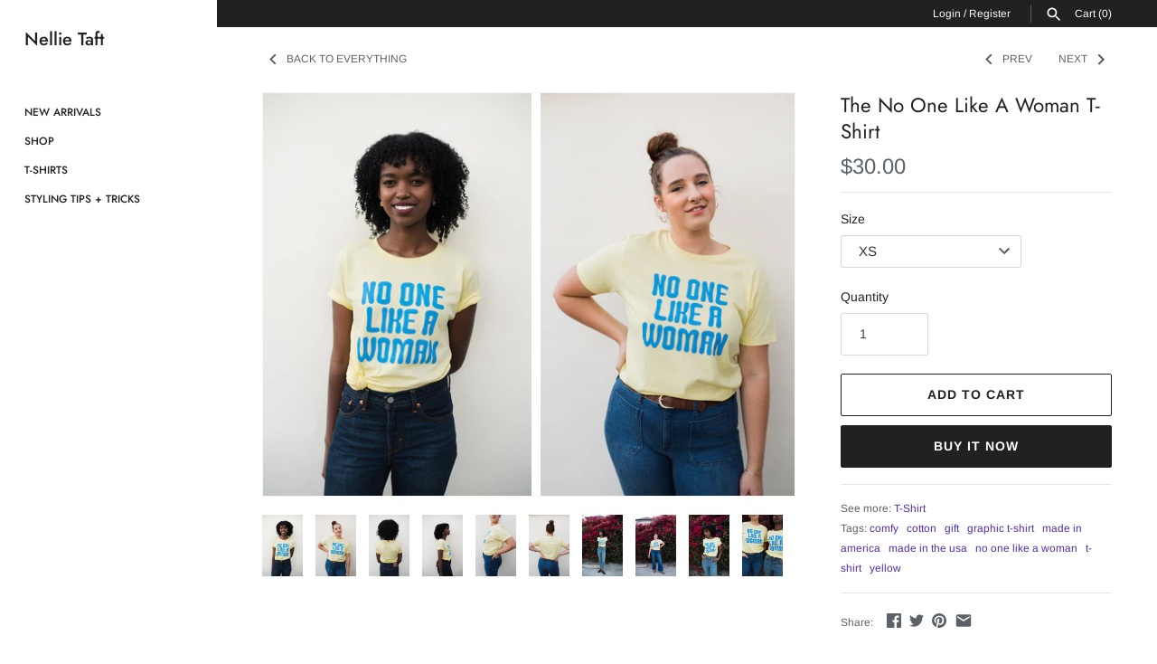

--- FILE ---
content_type: text/html; charset=utf-8
request_url: https://nellietaft.com/collections/everything/products/the-no-one-like-a-woman-t-shirt
body_size: 25666
content:
<!doctype html>
<html class="no-js" lang="en">
<head>
  <!-- Masonry v3.10.2 -->
  <meta charset="UTF-8">
  <meta http-equiv="X-UA-Compatible" content="IE=edge,chrome=1">
  <meta name="viewport" content="width=device-width, initial-scale=1.0" />
  <meta name="theme-color" content="#ffffff">

  
  <link rel="shortcut icon" href="//nellietaft.com/cdn/shop/files/Screen_Shot_2020-01-14_at_10.12.03_PM.png?v=1613525063" type="image/png" />
  

  <title>
    The No One Like A Woman T-Shirt &ndash; Nellie Taft
  </title>
  
  <meta name="description" content="This brand new t-shirt was designed in collaboration with Ash Ulmer!  You can see all of her amazing work over at:  https://www.instagram.com/ashulmerdesign/ Because we definitely, truly believe there is no one in the world like a woman. A lemonade, sunshiney kind of color.  100% cotton and as soft your favorite vintag" />
  
  <link rel="canonical" href="https://nellietaft.com/products/the-no-one-like-a-woman-t-shirt" />

  




<meta property="og:site_name" content="Nellie Taft">
<meta property="og:url" content="https://nellietaft.com/products/the-no-one-like-a-woman-t-shirt">
<meta property="og:title" content="The No One Like A Woman T-Shirt">
<meta property="og:type" content="product">
<meta property="og:description" content="This brand new t-shirt was designed in collaboration with Ash Ulmer!  You can see all of her amazing work over at:  https://www.instagram.com/ashulmerdesign/ Because we definitely, truly believe there is no one in the world like a woman. A lemonade, sunshiney kind of color.  100% cotton and as soft your favorite vintag">

  <meta property="og:price:amount" content="30.00">
  <meta property="og:price:currency" content="USD">

<meta property="og:image" content="http://nellietaft.com/cdn/shop/products/DSC_7173_1200x1200.jpg?v=1573495490"><meta property="og:image" content="http://nellietaft.com/cdn/shop/products/DSC_7149_1200x1200.jpg?v=1573495490"><meta property="og:image" content="http://nellietaft.com/cdn/shop/products/DSC_7186_1200x1200.jpg?v=1573495490">
<meta property="og:image:secure_url" content="https://nellietaft.com/cdn/shop/products/DSC_7173_1200x1200.jpg?v=1573495490"><meta property="og:image:secure_url" content="https://nellietaft.com/cdn/shop/products/DSC_7149_1200x1200.jpg?v=1573495490"><meta property="og:image:secure_url" content="https://nellietaft.com/cdn/shop/products/DSC_7186_1200x1200.jpg?v=1573495490">


<meta name="twitter:card" content="summary_large_image">
<meta name="twitter:title" content="The No One Like A Woman T-Shirt">
<meta name="twitter:description" content="This brand new t-shirt was designed in collaboration with Ash Ulmer!  You can see all of her amazing work over at:  https://www.instagram.com/ashulmerdesign/ Because we definitely, truly believe there is no one in the world like a woman. A lemonade, sunshiney kind of color.  100% cotton and as soft your favorite vintag">


  <script>window.performance && window.performance.mark && window.performance.mark('shopify.content_for_header.start');</script><meta name="google-site-verification" content="UBufVVScB0iqx1IuH0z8yWFkGtnjrV_mhV1V_u-HC1Q">
<meta id="shopify-digital-wallet" name="shopify-digital-wallet" content="/19176859/digital_wallets/dialog">
<meta name="shopify-checkout-api-token" content="1d55ed3358bdc29d1f0d44fbec8d69a4">
<meta id="in-context-paypal-metadata" data-shop-id="19176859" data-venmo-supported="true" data-environment="production" data-locale="en_US" data-paypal-v4="true" data-currency="USD">
<link rel="alternate" type="application/json+oembed" href="https://nellietaft.com/products/the-no-one-like-a-woman-t-shirt.oembed">
<script async="async" src="/checkouts/internal/preloads.js?locale=en-US"></script>
<link rel="preconnect" href="https://shop.app" crossorigin="anonymous">
<script async="async" src="https://shop.app/checkouts/internal/preloads.js?locale=en-US&shop_id=19176859" crossorigin="anonymous"></script>
<script id="apple-pay-shop-capabilities" type="application/json">{"shopId":19176859,"countryCode":"US","currencyCode":"USD","merchantCapabilities":["supports3DS"],"merchantId":"gid:\/\/shopify\/Shop\/19176859","merchantName":"Nellie Taft","requiredBillingContactFields":["postalAddress","email"],"requiredShippingContactFields":["postalAddress","email"],"shippingType":"shipping","supportedNetworks":["visa","masterCard","amex","discover","elo","jcb"],"total":{"type":"pending","label":"Nellie Taft","amount":"1.00"},"shopifyPaymentsEnabled":true,"supportsSubscriptions":true}</script>
<script id="shopify-features" type="application/json">{"accessToken":"1d55ed3358bdc29d1f0d44fbec8d69a4","betas":["rich-media-storefront-analytics"],"domain":"nellietaft.com","predictiveSearch":true,"shopId":19176859,"locale":"en"}</script>
<script>var Shopify = Shopify || {};
Shopify.shop = "nellie-taft.myshopify.com";
Shopify.locale = "en";
Shopify.currency = {"active":"USD","rate":"1.0"};
Shopify.country = "US";
Shopify.theme = {"name":"Masonry","id":39945764898,"schema_name":"Masonry","schema_version":"3.10.2","theme_store_id":450,"role":"main"};
Shopify.theme.handle = "null";
Shopify.theme.style = {"id":null,"handle":null};
Shopify.cdnHost = "nellietaft.com/cdn";
Shopify.routes = Shopify.routes || {};
Shopify.routes.root = "/";</script>
<script type="module">!function(o){(o.Shopify=o.Shopify||{}).modules=!0}(window);</script>
<script>!function(o){function n(){var o=[];function n(){o.push(Array.prototype.slice.apply(arguments))}return n.q=o,n}var t=o.Shopify=o.Shopify||{};t.loadFeatures=n(),t.autoloadFeatures=n()}(window);</script>
<script>
  window.ShopifyPay = window.ShopifyPay || {};
  window.ShopifyPay.apiHost = "shop.app\/pay";
  window.ShopifyPay.redirectState = null;
</script>
<script id="shop-js-analytics" type="application/json">{"pageType":"product"}</script>
<script defer="defer" async type="module" src="//nellietaft.com/cdn/shopifycloud/shop-js/modules/v2/client.init-shop-cart-sync_BN7fPSNr.en.esm.js"></script>
<script defer="defer" async type="module" src="//nellietaft.com/cdn/shopifycloud/shop-js/modules/v2/chunk.common_Cbph3Kss.esm.js"></script>
<script defer="defer" async type="module" src="//nellietaft.com/cdn/shopifycloud/shop-js/modules/v2/chunk.modal_DKumMAJ1.esm.js"></script>
<script type="module">
  await import("//nellietaft.com/cdn/shopifycloud/shop-js/modules/v2/client.init-shop-cart-sync_BN7fPSNr.en.esm.js");
await import("//nellietaft.com/cdn/shopifycloud/shop-js/modules/v2/chunk.common_Cbph3Kss.esm.js");
await import("//nellietaft.com/cdn/shopifycloud/shop-js/modules/v2/chunk.modal_DKumMAJ1.esm.js");

  window.Shopify.SignInWithShop?.initShopCartSync?.({"fedCMEnabled":true,"windoidEnabled":true});

</script>
<script>
  window.Shopify = window.Shopify || {};
  if (!window.Shopify.featureAssets) window.Shopify.featureAssets = {};
  window.Shopify.featureAssets['shop-js'] = {"shop-cart-sync":["modules/v2/client.shop-cart-sync_CJVUk8Jm.en.esm.js","modules/v2/chunk.common_Cbph3Kss.esm.js","modules/v2/chunk.modal_DKumMAJ1.esm.js"],"init-fed-cm":["modules/v2/client.init-fed-cm_7Fvt41F4.en.esm.js","modules/v2/chunk.common_Cbph3Kss.esm.js","modules/v2/chunk.modal_DKumMAJ1.esm.js"],"init-shop-email-lookup-coordinator":["modules/v2/client.init-shop-email-lookup-coordinator_Cc088_bR.en.esm.js","modules/v2/chunk.common_Cbph3Kss.esm.js","modules/v2/chunk.modal_DKumMAJ1.esm.js"],"init-windoid":["modules/v2/client.init-windoid_hPopwJRj.en.esm.js","modules/v2/chunk.common_Cbph3Kss.esm.js","modules/v2/chunk.modal_DKumMAJ1.esm.js"],"shop-button":["modules/v2/client.shop-button_B0jaPSNF.en.esm.js","modules/v2/chunk.common_Cbph3Kss.esm.js","modules/v2/chunk.modal_DKumMAJ1.esm.js"],"shop-cash-offers":["modules/v2/client.shop-cash-offers_DPIskqss.en.esm.js","modules/v2/chunk.common_Cbph3Kss.esm.js","modules/v2/chunk.modal_DKumMAJ1.esm.js"],"shop-toast-manager":["modules/v2/client.shop-toast-manager_CK7RT69O.en.esm.js","modules/v2/chunk.common_Cbph3Kss.esm.js","modules/v2/chunk.modal_DKumMAJ1.esm.js"],"init-shop-cart-sync":["modules/v2/client.init-shop-cart-sync_BN7fPSNr.en.esm.js","modules/v2/chunk.common_Cbph3Kss.esm.js","modules/v2/chunk.modal_DKumMAJ1.esm.js"],"init-customer-accounts-sign-up":["modules/v2/client.init-customer-accounts-sign-up_CfPf4CXf.en.esm.js","modules/v2/client.shop-login-button_DeIztwXF.en.esm.js","modules/v2/chunk.common_Cbph3Kss.esm.js","modules/v2/chunk.modal_DKumMAJ1.esm.js"],"pay-button":["modules/v2/client.pay-button_CgIwFSYN.en.esm.js","modules/v2/chunk.common_Cbph3Kss.esm.js","modules/v2/chunk.modal_DKumMAJ1.esm.js"],"init-customer-accounts":["modules/v2/client.init-customer-accounts_DQ3x16JI.en.esm.js","modules/v2/client.shop-login-button_DeIztwXF.en.esm.js","modules/v2/chunk.common_Cbph3Kss.esm.js","modules/v2/chunk.modal_DKumMAJ1.esm.js"],"avatar":["modules/v2/client.avatar_BTnouDA3.en.esm.js"],"init-shop-for-new-customer-accounts":["modules/v2/client.init-shop-for-new-customer-accounts_CsZy_esa.en.esm.js","modules/v2/client.shop-login-button_DeIztwXF.en.esm.js","modules/v2/chunk.common_Cbph3Kss.esm.js","modules/v2/chunk.modal_DKumMAJ1.esm.js"],"shop-follow-button":["modules/v2/client.shop-follow-button_BRMJjgGd.en.esm.js","modules/v2/chunk.common_Cbph3Kss.esm.js","modules/v2/chunk.modal_DKumMAJ1.esm.js"],"checkout-modal":["modules/v2/client.checkout-modal_B9Drz_yf.en.esm.js","modules/v2/chunk.common_Cbph3Kss.esm.js","modules/v2/chunk.modal_DKumMAJ1.esm.js"],"shop-login-button":["modules/v2/client.shop-login-button_DeIztwXF.en.esm.js","modules/v2/chunk.common_Cbph3Kss.esm.js","modules/v2/chunk.modal_DKumMAJ1.esm.js"],"lead-capture":["modules/v2/client.lead-capture_DXYzFM3R.en.esm.js","modules/v2/chunk.common_Cbph3Kss.esm.js","modules/v2/chunk.modal_DKumMAJ1.esm.js"],"shop-login":["modules/v2/client.shop-login_CA5pJqmO.en.esm.js","modules/v2/chunk.common_Cbph3Kss.esm.js","modules/v2/chunk.modal_DKumMAJ1.esm.js"],"payment-terms":["modules/v2/client.payment-terms_BxzfvcZJ.en.esm.js","modules/v2/chunk.common_Cbph3Kss.esm.js","modules/v2/chunk.modal_DKumMAJ1.esm.js"]};
</script>
<script>(function() {
  var isLoaded = false;
  function asyncLoad() {
    if (isLoaded) return;
    isLoaded = true;
    var urls = ["https:\/\/chimpstatic.com\/mcjs-connected\/js\/users\/081c0dac8f426e06de474b9d4\/d783ad67c4f39508e20216f20.js?shop=nellie-taft.myshopify.com","\/\/cdn.ywxi.net\/js\/partner-shopify.js?shop=nellie-taft.myshopify.com","https:\/\/cdn.hextom.com\/js\/freeshippingbar.js?shop=nellie-taft.myshopify.com"];
    for (var i = 0; i < urls.length; i++) {
      var s = document.createElement('script');
      s.type = 'text/javascript';
      s.async = true;
      s.src = urls[i];
      var x = document.getElementsByTagName('script')[0];
      x.parentNode.insertBefore(s, x);
    }
  };
  if(window.attachEvent) {
    window.attachEvent('onload', asyncLoad);
  } else {
    window.addEventListener('load', asyncLoad, false);
  }
})();</script>
<script id="__st">var __st={"a":19176859,"offset":-18000,"reqid":"baa43d7c-5f02-4df2-8d56-02c6898785dd-1769811805","pageurl":"nellietaft.com\/collections\/everything\/products\/the-no-one-like-a-woman-t-shirt","u":"5ba94d6f9457","p":"product","rtyp":"product","rid":4320661897250};</script>
<script>window.ShopifyPaypalV4VisibilityTracking = true;</script>
<script id="captcha-bootstrap">!function(){'use strict';const t='contact',e='account',n='new_comment',o=[[t,t],['blogs',n],['comments',n],[t,'customer']],c=[[e,'customer_login'],[e,'guest_login'],[e,'recover_customer_password'],[e,'create_customer']],r=t=>t.map((([t,e])=>`form[action*='/${t}']:not([data-nocaptcha='true']) input[name='form_type'][value='${e}']`)).join(','),a=t=>()=>t?[...document.querySelectorAll(t)].map((t=>t.form)):[];function s(){const t=[...o],e=r(t);return a(e)}const i='password',u='form_key',d=['recaptcha-v3-token','g-recaptcha-response','h-captcha-response',i],f=()=>{try{return window.sessionStorage}catch{return}},m='__shopify_v',_=t=>t.elements[u];function p(t,e,n=!1){try{const o=window.sessionStorage,c=JSON.parse(o.getItem(e)),{data:r}=function(t){const{data:e,action:n}=t;return t[m]||n?{data:e,action:n}:{data:t,action:n}}(c);for(const[e,n]of Object.entries(r))t.elements[e]&&(t.elements[e].value=n);n&&o.removeItem(e)}catch(o){console.error('form repopulation failed',{error:o})}}const l='form_type',E='cptcha';function T(t){t.dataset[E]=!0}const w=window,h=w.document,L='Shopify',v='ce_forms',y='captcha';let A=!1;((t,e)=>{const n=(g='f06e6c50-85a8-45c8-87d0-21a2b65856fe',I='https://cdn.shopify.com/shopifycloud/storefront-forms-hcaptcha/ce_storefront_forms_captcha_hcaptcha.v1.5.2.iife.js',D={infoText:'Protected by hCaptcha',privacyText:'Privacy',termsText:'Terms'},(t,e,n)=>{const o=w[L][v],c=o.bindForm;if(c)return c(t,g,e,D).then(n);var r;o.q.push([[t,g,e,D],n]),r=I,A||(h.body.append(Object.assign(h.createElement('script'),{id:'captcha-provider',async:!0,src:r})),A=!0)});var g,I,D;w[L]=w[L]||{},w[L][v]=w[L][v]||{},w[L][v].q=[],w[L][y]=w[L][y]||{},w[L][y].protect=function(t,e){n(t,void 0,e),T(t)},Object.freeze(w[L][y]),function(t,e,n,w,h,L){const[v,y,A,g]=function(t,e,n){const i=e?o:[],u=t?c:[],d=[...i,...u],f=r(d),m=r(i),_=r(d.filter((([t,e])=>n.includes(e))));return[a(f),a(m),a(_),s()]}(w,h,L),I=t=>{const e=t.target;return e instanceof HTMLFormElement?e:e&&e.form},D=t=>v().includes(t);t.addEventListener('submit',(t=>{const e=I(t);if(!e)return;const n=D(e)&&!e.dataset.hcaptchaBound&&!e.dataset.recaptchaBound,o=_(e),c=g().includes(e)&&(!o||!o.value);(n||c)&&t.preventDefault(),c&&!n&&(function(t){try{if(!f())return;!function(t){const e=f();if(!e)return;const n=_(t);if(!n)return;const o=n.value;o&&e.removeItem(o)}(t);const e=Array.from(Array(32),(()=>Math.random().toString(36)[2])).join('');!function(t,e){_(t)||t.append(Object.assign(document.createElement('input'),{type:'hidden',name:u})),t.elements[u].value=e}(t,e),function(t,e){const n=f();if(!n)return;const o=[...t.querySelectorAll(`input[type='${i}']`)].map((({name:t})=>t)),c=[...d,...o],r={};for(const[a,s]of new FormData(t).entries())c.includes(a)||(r[a]=s);n.setItem(e,JSON.stringify({[m]:1,action:t.action,data:r}))}(t,e)}catch(e){console.error('failed to persist form',e)}}(e),e.submit())}));const S=(t,e)=>{t&&!t.dataset[E]&&(n(t,e.some((e=>e===t))),T(t))};for(const o of['focusin','change'])t.addEventListener(o,(t=>{const e=I(t);D(e)&&S(e,y())}));const B=e.get('form_key'),M=e.get(l),P=B&&M;t.addEventListener('DOMContentLoaded',(()=>{const t=y();if(P)for(const e of t)e.elements[l].value===M&&p(e,B);[...new Set([...A(),...v().filter((t=>'true'===t.dataset.shopifyCaptcha))])].forEach((e=>S(e,t)))}))}(h,new URLSearchParams(w.location.search),n,t,e,['guest_login'])})(!0,!0)}();</script>
<script integrity="sha256-4kQ18oKyAcykRKYeNunJcIwy7WH5gtpwJnB7kiuLZ1E=" data-source-attribution="shopify.loadfeatures" defer="defer" src="//nellietaft.com/cdn/shopifycloud/storefront/assets/storefront/load_feature-a0a9edcb.js" crossorigin="anonymous"></script>
<script crossorigin="anonymous" defer="defer" src="//nellietaft.com/cdn/shopifycloud/storefront/assets/shopify_pay/storefront-65b4c6d7.js?v=20250812"></script>
<script data-source-attribution="shopify.dynamic_checkout.dynamic.init">var Shopify=Shopify||{};Shopify.PaymentButton=Shopify.PaymentButton||{isStorefrontPortableWallets:!0,init:function(){window.Shopify.PaymentButton.init=function(){};var t=document.createElement("script");t.src="https://nellietaft.com/cdn/shopifycloud/portable-wallets/latest/portable-wallets.en.js",t.type="module",document.head.appendChild(t)}};
</script>
<script data-source-attribution="shopify.dynamic_checkout.buyer_consent">
  function portableWalletsHideBuyerConsent(e){var t=document.getElementById("shopify-buyer-consent"),n=document.getElementById("shopify-subscription-policy-button");t&&n&&(t.classList.add("hidden"),t.setAttribute("aria-hidden","true"),n.removeEventListener("click",e))}function portableWalletsShowBuyerConsent(e){var t=document.getElementById("shopify-buyer-consent"),n=document.getElementById("shopify-subscription-policy-button");t&&n&&(t.classList.remove("hidden"),t.removeAttribute("aria-hidden"),n.addEventListener("click",e))}window.Shopify?.PaymentButton&&(window.Shopify.PaymentButton.hideBuyerConsent=portableWalletsHideBuyerConsent,window.Shopify.PaymentButton.showBuyerConsent=portableWalletsShowBuyerConsent);
</script>
<script>
  function portableWalletsCleanup(e){e&&e.src&&console.error("Failed to load portable wallets script "+e.src);var t=document.querySelectorAll("shopify-accelerated-checkout .shopify-payment-button__skeleton, shopify-accelerated-checkout-cart .wallet-cart-button__skeleton"),e=document.getElementById("shopify-buyer-consent");for(let e=0;e<t.length;e++)t[e].remove();e&&e.remove()}function portableWalletsNotLoadedAsModule(e){e instanceof ErrorEvent&&"string"==typeof e.message&&e.message.includes("import.meta")&&"string"==typeof e.filename&&e.filename.includes("portable-wallets")&&(window.removeEventListener("error",portableWalletsNotLoadedAsModule),window.Shopify.PaymentButton.failedToLoad=e,"loading"===document.readyState?document.addEventListener("DOMContentLoaded",window.Shopify.PaymentButton.init):window.Shopify.PaymentButton.init())}window.addEventListener("error",portableWalletsNotLoadedAsModule);
</script>

<script type="module" src="https://nellietaft.com/cdn/shopifycloud/portable-wallets/latest/portable-wallets.en.js" onError="portableWalletsCleanup(this)" crossorigin="anonymous"></script>
<script nomodule>
  document.addEventListener("DOMContentLoaded", portableWalletsCleanup);
</script>

<link id="shopify-accelerated-checkout-styles" rel="stylesheet" media="screen" href="https://nellietaft.com/cdn/shopifycloud/portable-wallets/latest/accelerated-checkout-backwards-compat.css" crossorigin="anonymous">
<style id="shopify-accelerated-checkout-cart">
        #shopify-buyer-consent {
  margin-top: 1em;
  display: inline-block;
  width: 100%;
}

#shopify-buyer-consent.hidden {
  display: none;
}

#shopify-subscription-policy-button {
  background: none;
  border: none;
  padding: 0;
  text-decoration: underline;
  font-size: inherit;
  cursor: pointer;
}

#shopify-subscription-policy-button::before {
  box-shadow: none;
}

      </style>

<script>window.performance && window.performance.mark && window.performance.mark('shopify.content_for_header.end');</script>

  <link href="//nellietaft.com/cdn/shop/t/14/assets/styles.scss.css?v=73206313777258524361759252262" rel="stylesheet" type="text/css" media="all" />

  

  <script src="//nellietaft.com/cdn/shopifycloud/storefront/assets/themes_support/option_selection-b017cd28.js" type="text/javascript"></script>
  <script src="//ajax.googleapis.com/ajax/libs/jquery/1.8/jquery.min.js" type="text/javascript"></script>
  <script>
    document.documentElement.className = ''; //Remove no-js class
    window.theme = window.theme || {};
    theme.jQuery = jQuery;
    theme.money_format = "${{amount}}";
    theme.money_container = 'span.theme-money';
  </script>

<link href="https://monorail-edge.shopifysvc.com" rel="dns-prefetch">
<script>(function(){if ("sendBeacon" in navigator && "performance" in window) {try {var session_token_from_headers = performance.getEntriesByType('navigation')[0].serverTiming.find(x => x.name == '_s').description;} catch {var session_token_from_headers = undefined;}var session_cookie_matches = document.cookie.match(/_shopify_s=([^;]*)/);var session_token_from_cookie = session_cookie_matches && session_cookie_matches.length === 2 ? session_cookie_matches[1] : "";var session_token = session_token_from_headers || session_token_from_cookie || "";function handle_abandonment_event(e) {var entries = performance.getEntries().filter(function(entry) {return /monorail-edge.shopifysvc.com/.test(entry.name);});if (!window.abandonment_tracked && entries.length === 0) {window.abandonment_tracked = true;var currentMs = Date.now();var navigation_start = performance.timing.navigationStart;var payload = {shop_id: 19176859,url: window.location.href,navigation_start,duration: currentMs - navigation_start,session_token,page_type: "product"};window.navigator.sendBeacon("https://monorail-edge.shopifysvc.com/v1/produce", JSON.stringify({schema_id: "online_store_buyer_site_abandonment/1.1",payload: payload,metadata: {event_created_at_ms: currentMs,event_sent_at_ms: currentMs}}));}}window.addEventListener('pagehide', handle_abandonment_event);}}());</script>
<script id="web-pixels-manager-setup">(function e(e,d,r,n,o){if(void 0===o&&(o={}),!Boolean(null===(a=null===(i=window.Shopify)||void 0===i?void 0:i.analytics)||void 0===a?void 0:a.replayQueue)){var i,a;window.Shopify=window.Shopify||{};var t=window.Shopify;t.analytics=t.analytics||{};var s=t.analytics;s.replayQueue=[],s.publish=function(e,d,r){return s.replayQueue.push([e,d,r]),!0};try{self.performance.mark("wpm:start")}catch(e){}var l=function(){var e={modern:/Edge?\/(1{2}[4-9]|1[2-9]\d|[2-9]\d{2}|\d{4,})\.\d+(\.\d+|)|Firefox\/(1{2}[4-9]|1[2-9]\d|[2-9]\d{2}|\d{4,})\.\d+(\.\d+|)|Chrom(ium|e)\/(9{2}|\d{3,})\.\d+(\.\d+|)|(Maci|X1{2}).+ Version\/(15\.\d+|(1[6-9]|[2-9]\d|\d{3,})\.\d+)([,.]\d+|)( \(\w+\)|)( Mobile\/\w+|) Safari\/|Chrome.+OPR\/(9{2}|\d{3,})\.\d+\.\d+|(CPU[ +]OS|iPhone[ +]OS|CPU[ +]iPhone|CPU IPhone OS|CPU iPad OS)[ +]+(15[._]\d+|(1[6-9]|[2-9]\d|\d{3,})[._]\d+)([._]\d+|)|Android:?[ /-](13[3-9]|1[4-9]\d|[2-9]\d{2}|\d{4,})(\.\d+|)(\.\d+|)|Android.+Firefox\/(13[5-9]|1[4-9]\d|[2-9]\d{2}|\d{4,})\.\d+(\.\d+|)|Android.+Chrom(ium|e)\/(13[3-9]|1[4-9]\d|[2-9]\d{2}|\d{4,})\.\d+(\.\d+|)|SamsungBrowser\/([2-9]\d|\d{3,})\.\d+/,legacy:/Edge?\/(1[6-9]|[2-9]\d|\d{3,})\.\d+(\.\d+|)|Firefox\/(5[4-9]|[6-9]\d|\d{3,})\.\d+(\.\d+|)|Chrom(ium|e)\/(5[1-9]|[6-9]\d|\d{3,})\.\d+(\.\d+|)([\d.]+$|.*Safari\/(?![\d.]+ Edge\/[\d.]+$))|(Maci|X1{2}).+ Version\/(10\.\d+|(1[1-9]|[2-9]\d|\d{3,})\.\d+)([,.]\d+|)( \(\w+\)|)( Mobile\/\w+|) Safari\/|Chrome.+OPR\/(3[89]|[4-9]\d|\d{3,})\.\d+\.\d+|(CPU[ +]OS|iPhone[ +]OS|CPU[ +]iPhone|CPU IPhone OS|CPU iPad OS)[ +]+(10[._]\d+|(1[1-9]|[2-9]\d|\d{3,})[._]\d+)([._]\d+|)|Android:?[ /-](13[3-9]|1[4-9]\d|[2-9]\d{2}|\d{4,})(\.\d+|)(\.\d+|)|Mobile Safari.+OPR\/([89]\d|\d{3,})\.\d+\.\d+|Android.+Firefox\/(13[5-9]|1[4-9]\d|[2-9]\d{2}|\d{4,})\.\d+(\.\d+|)|Android.+Chrom(ium|e)\/(13[3-9]|1[4-9]\d|[2-9]\d{2}|\d{4,})\.\d+(\.\d+|)|Android.+(UC? ?Browser|UCWEB|U3)[ /]?(15\.([5-9]|\d{2,})|(1[6-9]|[2-9]\d|\d{3,})\.\d+)\.\d+|SamsungBrowser\/(5\.\d+|([6-9]|\d{2,})\.\d+)|Android.+MQ{2}Browser\/(14(\.(9|\d{2,})|)|(1[5-9]|[2-9]\d|\d{3,})(\.\d+|))(\.\d+|)|K[Aa][Ii]OS\/(3\.\d+|([4-9]|\d{2,})\.\d+)(\.\d+|)/},d=e.modern,r=e.legacy,n=navigator.userAgent;return n.match(d)?"modern":n.match(r)?"legacy":"unknown"}(),u="modern"===l?"modern":"legacy",c=(null!=n?n:{modern:"",legacy:""})[u],f=function(e){return[e.baseUrl,"/wpm","/b",e.hashVersion,"modern"===e.buildTarget?"m":"l",".js"].join("")}({baseUrl:d,hashVersion:r,buildTarget:u}),m=function(e){var d=e.version,r=e.bundleTarget,n=e.surface,o=e.pageUrl,i=e.monorailEndpoint;return{emit:function(e){var a=e.status,t=e.errorMsg,s=(new Date).getTime(),l=JSON.stringify({metadata:{event_sent_at_ms:s},events:[{schema_id:"web_pixels_manager_load/3.1",payload:{version:d,bundle_target:r,page_url:o,status:a,surface:n,error_msg:t},metadata:{event_created_at_ms:s}}]});if(!i)return console&&console.warn&&console.warn("[Web Pixels Manager] No Monorail endpoint provided, skipping logging."),!1;try{return self.navigator.sendBeacon.bind(self.navigator)(i,l)}catch(e){}var u=new XMLHttpRequest;try{return u.open("POST",i,!0),u.setRequestHeader("Content-Type","text/plain"),u.send(l),!0}catch(e){return console&&console.warn&&console.warn("[Web Pixels Manager] Got an unhandled error while logging to Monorail."),!1}}}}({version:r,bundleTarget:l,surface:e.surface,pageUrl:self.location.href,monorailEndpoint:e.monorailEndpoint});try{o.browserTarget=l,function(e){var d=e.src,r=e.async,n=void 0===r||r,o=e.onload,i=e.onerror,a=e.sri,t=e.scriptDataAttributes,s=void 0===t?{}:t,l=document.createElement("script"),u=document.querySelector("head"),c=document.querySelector("body");if(l.async=n,l.src=d,a&&(l.integrity=a,l.crossOrigin="anonymous"),s)for(var f in s)if(Object.prototype.hasOwnProperty.call(s,f))try{l.dataset[f]=s[f]}catch(e){}if(o&&l.addEventListener("load",o),i&&l.addEventListener("error",i),u)u.appendChild(l);else{if(!c)throw new Error("Did not find a head or body element to append the script");c.appendChild(l)}}({src:f,async:!0,onload:function(){if(!function(){var e,d;return Boolean(null===(d=null===(e=window.Shopify)||void 0===e?void 0:e.analytics)||void 0===d?void 0:d.initialized)}()){var d=window.webPixelsManager.init(e)||void 0;if(d){var r=window.Shopify.analytics;r.replayQueue.forEach((function(e){var r=e[0],n=e[1],o=e[2];d.publishCustomEvent(r,n,o)})),r.replayQueue=[],r.publish=d.publishCustomEvent,r.visitor=d.visitor,r.initialized=!0}}},onerror:function(){return m.emit({status:"failed",errorMsg:"".concat(f," has failed to load")})},sri:function(e){var d=/^sha384-[A-Za-z0-9+/=]+$/;return"string"==typeof e&&d.test(e)}(c)?c:"",scriptDataAttributes:o}),m.emit({status:"loading"})}catch(e){m.emit({status:"failed",errorMsg:(null==e?void 0:e.message)||"Unknown error"})}}})({shopId: 19176859,storefrontBaseUrl: "https://nellietaft.com",extensionsBaseUrl: "https://extensions.shopifycdn.com/cdn/shopifycloud/web-pixels-manager",monorailEndpoint: "https://monorail-edge.shopifysvc.com/unstable/produce_batch",surface: "storefront-renderer",enabledBetaFlags: ["2dca8a86"],webPixelsConfigList: [{"id":"716701859","configuration":"{\"config\":\"{\\\"pixel_id\\\":\\\"GT-NCGL229\\\",\\\"target_country\\\":\\\"US\\\",\\\"gtag_events\\\":[{\\\"type\\\":\\\"purchase\\\",\\\"action_label\\\":\\\"MC-84TQ3ND2BK\\\"},{\\\"type\\\":\\\"page_view\\\",\\\"action_label\\\":\\\"MC-84TQ3ND2BK\\\"},{\\\"type\\\":\\\"view_item\\\",\\\"action_label\\\":\\\"MC-84TQ3ND2BK\\\"}],\\\"enable_monitoring_mode\\\":false}\"}","eventPayloadVersion":"v1","runtimeContext":"OPEN","scriptVersion":"b2a88bafab3e21179ed38636efcd8a93","type":"APP","apiClientId":1780363,"privacyPurposes":[],"dataSharingAdjustments":{"protectedCustomerApprovalScopes":["read_customer_address","read_customer_email","read_customer_name","read_customer_personal_data","read_customer_phone"]}},{"id":"59474083","eventPayloadVersion":"v1","runtimeContext":"LAX","scriptVersion":"1","type":"CUSTOM","privacyPurposes":["MARKETING"],"name":"Meta pixel (migrated)"},{"id":"81920163","eventPayloadVersion":"v1","runtimeContext":"LAX","scriptVersion":"1","type":"CUSTOM","privacyPurposes":["ANALYTICS"],"name":"Google Analytics tag (migrated)"},{"id":"shopify-app-pixel","configuration":"{}","eventPayloadVersion":"v1","runtimeContext":"STRICT","scriptVersion":"0450","apiClientId":"shopify-pixel","type":"APP","privacyPurposes":["ANALYTICS","MARKETING"]},{"id":"shopify-custom-pixel","eventPayloadVersion":"v1","runtimeContext":"LAX","scriptVersion":"0450","apiClientId":"shopify-pixel","type":"CUSTOM","privacyPurposes":["ANALYTICS","MARKETING"]}],isMerchantRequest: false,initData: {"shop":{"name":"Nellie Taft","paymentSettings":{"currencyCode":"USD"},"myshopifyDomain":"nellie-taft.myshopify.com","countryCode":"US","storefrontUrl":"https:\/\/nellietaft.com"},"customer":null,"cart":null,"checkout":null,"productVariants":[{"price":{"amount":30.0,"currencyCode":"USD"},"product":{"title":"The No One Like A Woman T-Shirt","vendor":"Nellie Taft","id":"4320661897250","untranslatedTitle":"The No One Like A Woman T-Shirt","url":"\/products\/the-no-one-like-a-woman-t-shirt","type":"T-Shirt"},"id":"31050565779490","image":{"src":"\/\/nellietaft.com\/cdn\/shop\/products\/DSC_7173.jpg?v=1573495490"},"sku":"","title":"XS","untranslatedTitle":"XS"},{"price":{"amount":30.0,"currencyCode":"USD"},"product":{"title":"The No One Like A Woman T-Shirt","vendor":"Nellie Taft","id":"4320661897250","untranslatedTitle":"The No One Like A Woman T-Shirt","url":"\/products\/the-no-one-like-a-woman-t-shirt","type":"T-Shirt"},"id":"31050565812258","image":{"src":"\/\/nellietaft.com\/cdn\/shop\/products\/DSC_7173.jpg?v=1573495490"},"sku":"","title":"S","untranslatedTitle":"S"},{"price":{"amount":30.0,"currencyCode":"USD"},"product":{"title":"The No One Like A Woman T-Shirt","vendor":"Nellie Taft","id":"4320661897250","untranslatedTitle":"The No One Like A Woman T-Shirt","url":"\/products\/the-no-one-like-a-woman-t-shirt","type":"T-Shirt"},"id":"31050565845026","image":{"src":"\/\/nellietaft.com\/cdn\/shop\/products\/DSC_7173.jpg?v=1573495490"},"sku":"","title":"M","untranslatedTitle":"M"},{"price":{"amount":30.0,"currencyCode":"USD"},"product":{"title":"The No One Like A Woman T-Shirt","vendor":"Nellie Taft","id":"4320661897250","untranslatedTitle":"The No One Like A Woman T-Shirt","url":"\/products\/the-no-one-like-a-woman-t-shirt","type":"T-Shirt"},"id":"31050565877794","image":{"src":"\/\/nellietaft.com\/cdn\/shop\/products\/DSC_7173.jpg?v=1573495490"},"sku":"","title":"L","untranslatedTitle":"L"},{"price":{"amount":30.0,"currencyCode":"USD"},"product":{"title":"The No One Like A Woman T-Shirt","vendor":"Nellie Taft","id":"4320661897250","untranslatedTitle":"The No One Like A Woman T-Shirt","url":"\/products\/the-no-one-like-a-woman-t-shirt","type":"T-Shirt"},"id":"31050565910562","image":{"src":"\/\/nellietaft.com\/cdn\/shop\/products\/DSC_7173.jpg?v=1573495490"},"sku":"","title":"XL","untranslatedTitle":"XL"}],"purchasingCompany":null},},"https://nellietaft.com/cdn","1d2a099fw23dfb22ep557258f5m7a2edbae",{"modern":"","legacy":""},{"shopId":"19176859","storefrontBaseUrl":"https:\/\/nellietaft.com","extensionBaseUrl":"https:\/\/extensions.shopifycdn.com\/cdn\/shopifycloud\/web-pixels-manager","surface":"storefront-renderer","enabledBetaFlags":"[\"2dca8a86\"]","isMerchantRequest":"false","hashVersion":"1d2a099fw23dfb22ep557258f5m7a2edbae","publish":"custom","events":"[[\"page_viewed\",{}],[\"product_viewed\",{\"productVariant\":{\"price\":{\"amount\":30.0,\"currencyCode\":\"USD\"},\"product\":{\"title\":\"The No One Like A Woman T-Shirt\",\"vendor\":\"Nellie Taft\",\"id\":\"4320661897250\",\"untranslatedTitle\":\"The No One Like A Woman T-Shirt\",\"url\":\"\/products\/the-no-one-like-a-woman-t-shirt\",\"type\":\"T-Shirt\"},\"id\":\"31050565779490\",\"image\":{\"src\":\"\/\/nellietaft.com\/cdn\/shop\/products\/DSC_7173.jpg?v=1573495490\"},\"sku\":\"\",\"title\":\"XS\",\"untranslatedTitle\":\"XS\"}}]]"});</script><script>
  window.ShopifyAnalytics = window.ShopifyAnalytics || {};
  window.ShopifyAnalytics.meta = window.ShopifyAnalytics.meta || {};
  window.ShopifyAnalytics.meta.currency = 'USD';
  var meta = {"product":{"id":4320661897250,"gid":"gid:\/\/shopify\/Product\/4320661897250","vendor":"Nellie Taft","type":"T-Shirt","handle":"the-no-one-like-a-woman-t-shirt","variants":[{"id":31050565779490,"price":3000,"name":"The No One Like A Woman T-Shirt - XS","public_title":"XS","sku":""},{"id":31050565812258,"price":3000,"name":"The No One Like A Woman T-Shirt - S","public_title":"S","sku":""},{"id":31050565845026,"price":3000,"name":"The No One Like A Woman T-Shirt - M","public_title":"M","sku":""},{"id":31050565877794,"price":3000,"name":"The No One Like A Woman T-Shirt - L","public_title":"L","sku":""},{"id":31050565910562,"price":3000,"name":"The No One Like A Woman T-Shirt - XL","public_title":"XL","sku":""}],"remote":false},"page":{"pageType":"product","resourceType":"product","resourceId":4320661897250,"requestId":"baa43d7c-5f02-4df2-8d56-02c6898785dd-1769811805"}};
  for (var attr in meta) {
    window.ShopifyAnalytics.meta[attr] = meta[attr];
  }
</script>
<script class="analytics">
  (function () {
    var customDocumentWrite = function(content) {
      var jquery = null;

      if (window.jQuery) {
        jquery = window.jQuery;
      } else if (window.Checkout && window.Checkout.$) {
        jquery = window.Checkout.$;
      }

      if (jquery) {
        jquery('body').append(content);
      }
    };

    var hasLoggedConversion = function(token) {
      if (token) {
        return document.cookie.indexOf('loggedConversion=' + token) !== -1;
      }
      return false;
    }

    var setCookieIfConversion = function(token) {
      if (token) {
        var twoMonthsFromNow = new Date(Date.now());
        twoMonthsFromNow.setMonth(twoMonthsFromNow.getMonth() + 2);

        document.cookie = 'loggedConversion=' + token + '; expires=' + twoMonthsFromNow;
      }
    }

    var trekkie = window.ShopifyAnalytics.lib = window.trekkie = window.trekkie || [];
    if (trekkie.integrations) {
      return;
    }
    trekkie.methods = [
      'identify',
      'page',
      'ready',
      'track',
      'trackForm',
      'trackLink'
    ];
    trekkie.factory = function(method) {
      return function() {
        var args = Array.prototype.slice.call(arguments);
        args.unshift(method);
        trekkie.push(args);
        return trekkie;
      };
    };
    for (var i = 0; i < trekkie.methods.length; i++) {
      var key = trekkie.methods[i];
      trekkie[key] = trekkie.factory(key);
    }
    trekkie.load = function(config) {
      trekkie.config = config || {};
      trekkie.config.initialDocumentCookie = document.cookie;
      var first = document.getElementsByTagName('script')[0];
      var script = document.createElement('script');
      script.type = 'text/javascript';
      script.onerror = function(e) {
        var scriptFallback = document.createElement('script');
        scriptFallback.type = 'text/javascript';
        scriptFallback.onerror = function(error) {
                var Monorail = {
      produce: function produce(monorailDomain, schemaId, payload) {
        var currentMs = new Date().getTime();
        var event = {
          schema_id: schemaId,
          payload: payload,
          metadata: {
            event_created_at_ms: currentMs,
            event_sent_at_ms: currentMs
          }
        };
        return Monorail.sendRequest("https://" + monorailDomain + "/v1/produce", JSON.stringify(event));
      },
      sendRequest: function sendRequest(endpointUrl, payload) {
        // Try the sendBeacon API
        if (window && window.navigator && typeof window.navigator.sendBeacon === 'function' && typeof window.Blob === 'function' && !Monorail.isIos12()) {
          var blobData = new window.Blob([payload], {
            type: 'text/plain'
          });

          if (window.navigator.sendBeacon(endpointUrl, blobData)) {
            return true;
          } // sendBeacon was not successful

        } // XHR beacon

        var xhr = new XMLHttpRequest();

        try {
          xhr.open('POST', endpointUrl);
          xhr.setRequestHeader('Content-Type', 'text/plain');
          xhr.send(payload);
        } catch (e) {
          console.log(e);
        }

        return false;
      },
      isIos12: function isIos12() {
        return window.navigator.userAgent.lastIndexOf('iPhone; CPU iPhone OS 12_') !== -1 || window.navigator.userAgent.lastIndexOf('iPad; CPU OS 12_') !== -1;
      }
    };
    Monorail.produce('monorail-edge.shopifysvc.com',
      'trekkie_storefront_load_errors/1.1',
      {shop_id: 19176859,
      theme_id: 39945764898,
      app_name: "storefront",
      context_url: window.location.href,
      source_url: "//nellietaft.com/cdn/s/trekkie.storefront.c59ea00e0474b293ae6629561379568a2d7c4bba.min.js"});

        };
        scriptFallback.async = true;
        scriptFallback.src = '//nellietaft.com/cdn/s/trekkie.storefront.c59ea00e0474b293ae6629561379568a2d7c4bba.min.js';
        first.parentNode.insertBefore(scriptFallback, first);
      };
      script.async = true;
      script.src = '//nellietaft.com/cdn/s/trekkie.storefront.c59ea00e0474b293ae6629561379568a2d7c4bba.min.js';
      first.parentNode.insertBefore(script, first);
    };
    trekkie.load(
      {"Trekkie":{"appName":"storefront","development":false,"defaultAttributes":{"shopId":19176859,"isMerchantRequest":null,"themeId":39945764898,"themeCityHash":"11975709383544233955","contentLanguage":"en","currency":"USD","eventMetadataId":"8375f789-5967-4fdb-b2d7-623a72b15403"},"isServerSideCookieWritingEnabled":true,"monorailRegion":"shop_domain","enabledBetaFlags":["65f19447","b5387b81"]},"Session Attribution":{},"S2S":{"facebookCapiEnabled":false,"source":"trekkie-storefront-renderer","apiClientId":580111}}
    );

    var loaded = false;
    trekkie.ready(function() {
      if (loaded) return;
      loaded = true;

      window.ShopifyAnalytics.lib = window.trekkie;

      var originalDocumentWrite = document.write;
      document.write = customDocumentWrite;
      try { window.ShopifyAnalytics.merchantGoogleAnalytics.call(this); } catch(error) {};
      document.write = originalDocumentWrite;

      window.ShopifyAnalytics.lib.page(null,{"pageType":"product","resourceType":"product","resourceId":4320661897250,"requestId":"baa43d7c-5f02-4df2-8d56-02c6898785dd-1769811805","shopifyEmitted":true});

      var match = window.location.pathname.match(/checkouts\/(.+)\/(thank_you|post_purchase)/)
      var token = match? match[1]: undefined;
      if (!hasLoggedConversion(token)) {
        setCookieIfConversion(token);
        window.ShopifyAnalytics.lib.track("Viewed Product",{"currency":"USD","variantId":31050565779490,"productId":4320661897250,"productGid":"gid:\/\/shopify\/Product\/4320661897250","name":"The No One Like A Woman T-Shirt - XS","price":"30.00","sku":"","brand":"Nellie Taft","variant":"XS","category":"T-Shirt","nonInteraction":true,"remote":false},undefined,undefined,{"shopifyEmitted":true});
      window.ShopifyAnalytics.lib.track("monorail:\/\/trekkie_storefront_viewed_product\/1.1",{"currency":"USD","variantId":31050565779490,"productId":4320661897250,"productGid":"gid:\/\/shopify\/Product\/4320661897250","name":"The No One Like A Woman T-Shirt - XS","price":"30.00","sku":"","brand":"Nellie Taft","variant":"XS","category":"T-Shirt","nonInteraction":true,"remote":false,"referer":"https:\/\/nellietaft.com\/collections\/everything\/products\/the-no-one-like-a-woman-t-shirt"});
      }
    });


        var eventsListenerScript = document.createElement('script');
        eventsListenerScript.async = true;
        eventsListenerScript.src = "//nellietaft.com/cdn/shopifycloud/storefront/assets/shop_events_listener-3da45d37.js";
        document.getElementsByTagName('head')[0].appendChild(eventsListenerScript);

})();</script>
  <script>
  if (!window.ga || (window.ga && typeof window.ga !== 'function')) {
    window.ga = function ga() {
      (window.ga.q = window.ga.q || []).push(arguments);
      if (window.Shopify && window.Shopify.analytics && typeof window.Shopify.analytics.publish === 'function') {
        window.Shopify.analytics.publish("ga_stub_called", {}, {sendTo: "google_osp_migration"});
      }
      console.error("Shopify's Google Analytics stub called with:", Array.from(arguments), "\nSee https://help.shopify.com/manual/promoting-marketing/pixels/pixel-migration#google for more information.");
    };
    if (window.Shopify && window.Shopify.analytics && typeof window.Shopify.analytics.publish === 'function') {
      window.Shopify.analytics.publish("ga_stub_initialized", {}, {sendTo: "google_osp_migration"});
    }
  }
</script>
<script
  defer
  src="https://nellietaft.com/cdn/shopifycloud/perf-kit/shopify-perf-kit-3.1.0.min.js"
  data-application="storefront-renderer"
  data-shop-id="19176859"
  data-render-region="gcp-us-central1"
  data-page-type="product"
  data-theme-instance-id="39945764898"
  data-theme-name="Masonry"
  data-theme-version="3.10.2"
  data-monorail-region="shop_domain"
  data-resource-timing-sampling-rate="10"
  data-shs="true"
  data-shs-beacon="true"
  data-shs-export-with-fetch="true"
  data-shs-logs-sample-rate="1"
  data-shs-beacon-endpoint="https://nellietaft.com/api/collect"
></script>
</head>

<body class="template-product">

  

  <div class="bodywrap cf">

    <div id="shopify-section-header" class="shopify-section">

<style>
  
  .mainnav .featured-link,
  .mainnav .featured-link:hover,
  .nav-outside-expanded-mode .mainnav .tier2 .featured-link,
  .nav-outside-expanded-mode .mainnav .tier2 .featured-link:hover {
    color: #dd6666;
  }
  

  
</style>
<div data-section-type="header-section">

  <div class="page-header cf ">
    <div class="page-header__inner">
      <a class="nav-toggle" href="#"><svg fill="#000000" height="24" viewBox="0 0 24 24" width="24" xmlns="http://www.w3.org/2000/svg">
    <path d="M0 0h24v24H0z" fill="none"/>
    <path d="M3 18h18v-2H3v2zm0-5h18v-2H3v2zm0-7v2h18V6H3z"/>
</svg></a>

      <div class="shoplogo ">
        <a href="/" title="Nellie Taft">
          
          <span class="logotext">Nellie Taft</span>
          
        </a>
      </div>

      

      
      <span class="account-links">
        
        <a href="/account/login" id="customer_login_link">Login</a> /
        <a href="/account/register" id="customer_register_link">Register</a>
        
      </span>
      

      <span class="search-and-cart">
        <a class="search desktop-only" href="/search"><svg fill="#000000" height="24" viewBox="0 0 24 24" width="24" xmlns="http://www.w3.org/2000/svg">
  <title>Search</title>
  <path d="M15.5 14h-.79l-.28-.27C15.41 12.59 16 11.11 16 9.5 16 5.91 13.09 3 9.5 3S3 5.91 3 9.5 5.91 16 9.5 16c1.61 0 3.09-.59 4.23-1.57l.27.28v.79l5 4.99L20.49 19l-4.99-5zm-6 0C7.01 14 5 11.99 5 9.5S7.01 5 9.5 5 14 7.01 14 9.5 11.99 14 9.5 14z"/>
  <path d="M0 0h24v24H0z" fill="none"/>
</svg></a>

        <span class="cartsummary">
          <span class="cartsummary__inner">
            <a href="/cart">
              <span class="title">Cart</span>
              <span class="numitems">(0)</span>
            </a>

            <span class="desktop-only">
              

            </span>
          </span>
        </span>
      </span>
    </div>

    <div class="quick-search">
      <div class="row">
        <div class="quick-search__input-row">
          <form class="quick-search__form" name="search" action="/search">
            <button type="submit" class="button plain quick-search__submit"><svg fill="#000000" height="24" viewBox="0 0 24 24" width="24" xmlns="http://www.w3.org/2000/svg">
  <title>Search</title>
  <path d="M15.5 14h-.79l-.28-.27C15.41 12.59 16 11.11 16 9.5 16 5.91 13.09 3 9.5 3S3 5.91 3 9.5 5.91 16 9.5 16c1.61 0 3.09-.59 4.23-1.57l.27.28v.79l5 4.99L20.49 19l-4.99-5zm-6 0C7.01 14 5 11.99 5 9.5S7.01 5 9.5 5 14 7.01 14 9.5 11.99 14 9.5 14z"/>
  <path d="M0 0h24v24H0z" fill="none"/>
</svg></button>
            <input class="quick-search__input" type="text" name="q" placeholder="Start typing..." value="" autocomplete="off" />
            <input type="hidden" name="type" value="product" />
            <a class="quick-search__close" href="#"><svg fill="#000000" height="24" viewBox="0 0 24 24" width="24" xmlns="http://www.w3.org/2000/svg">
  <title>Close</title>
  <path d="M19 6.41L17.59 5 12 10.59 6.41 5 5 6.41 10.59 12 5 17.59 6.41 19 12 13.41 17.59 19 19 17.59 13.41 12z"/>
  <path d="M0 0h24v24H0z" fill="none"/>
</svg></a>
          </form>
        </div>
        <div class="quick-search__results">
          <div class="quick-search__loader"><div class="lds-ellipsis"><div></div><div></div><div></div><div></div></div></div>
          <div class="quick-search__results-items"></div>
        </div>
      </div>
    </div>

    
  </div>

  <div id="navbar" class="nav-style-out " data-section-type="sidebar-section">
    <div id="navpanel">
      <div class="shoplogo ">
        <a href="/" title="Nellie Taft">
          
          <span class="logotext">Nellie Taft</span>
          
        </a>
      </div>

      <div class="mobile-only search-box">
        <form name="search" action="/search">
          <input type="hidden" name="type" value="product" />
          <input type="text" name="q" placeholder="Search" value="" />
          <button type="submit" class="plain"><svg fill="#000000" height="24" viewBox="0 0 24 24" width="24" xmlns="http://www.w3.org/2000/svg">
  <title>Search</title>
  <path d="M15.5 14h-.79l-.28-.27C15.41 12.59 16 11.11 16 9.5 16 5.91 13.09 3 9.5 3S3 5.91 3 9.5 5.91 16 9.5 16c1.61 0 3.09-.59 4.23-1.57l.27.28v.79l5 4.99L20.49 19l-4.99-5zm-6 0C7.01 14 5 11.99 5 9.5S7.01 5 9.5 5 14 7.01 14 9.5 11.99 14 9.5 14z"/>
  <path d="M0 0h24v24H0z" fill="none"/>
</svg></button>
        </form>
      </div>

      
      <div class="mainnav ">
        <div class="tier1" role="navigation" aria-label="Navigation">
          <a class="back" href="#" aria-controls="current-submenu" aria-label="Return to previous menu" tabindex="-1"><svg fill="#000000" height="24" viewBox="0 0 24 24" width="24" xmlns="http://www.w3.org/2000/svg">
  <title>Left</title>
  <path d="M15.41 16.09l-4.58-4.59 4.58-4.59L14 5.5l-6 6 6 6z"/><path d="M0-.5h24v24H0z" fill="none"/>
</svg></a>
          <ul>
            
            <li class=""><a class="tier1title" href="/collections/new-arrivals" >New arrivals</a>

              
            </li>
            
            <li class=""><a class="tier1title" href="/collections/all" >Shop</a>

              
            </li>
            
            <li class=""><a class="tier1title" href="/collections/t-shirts" >t-shirts</a>

              
            </li>
            
            <li class=""><a class="tier1title" href="/blogs/nellie-taft" >Styling Tips + Tricks</a>

              
            </li>
            
          </ul>

          

          
          <div class="account-links">
            
            <a href="/account/login" id="customer_login_link">Login</a> /
            <a href="/account/register" id="customer_register_link">Register</a>
            
          </div>
          

          
        </div>

      </div>
    </div>
  </div>

  <a class="quick-search-close-mask" href="#"></a>
</div>




</div>

    <div id="content">
      

<div id="shopify-section-product-template" class="shopify-section">
<div itemscope itemtype="http://schema.org/Product" data-section-type="product-template">
  <meta itemprop="url" content="https://nellietaft.com/products/the-no-one-like-a-woman-t-shirt" />
  <meta itemprop="image" content="http://nellietaft.com/cdn/shop/products/DSC_7173_grande.jpg?v=1573495490" />

  
  <div id="crumbregion" class="">
    
    <div class="nextprev">
      
      <a class="prev" href="/collections/everything/products/the-high-five-t-shirt">
        <svg fill="#000000" height="24" viewBox="0 0 24 24" width="24" xmlns="http://www.w3.org/2000/svg">
  <title>Left</title>
  <path d="M15.41 16.09l-4.58-4.59 4.58-4.59L14 5.5l-6 6 6 6z"/><path d="M0-.5h24v24H0z" fill="none"/>
</svg>
        <span class="beside-img">Prev</span>
      </a>
      
      
      <span class="divider">|</span>
      
      
      <a class="text" href="/collections/everything/products/the-okay-cool-sweatshirt">
        <span class="beside-img">Next</span>
        <svg fill="#000000" height="24" viewBox="0 0 24 24" width="24" xmlns="http://www.w3.org/2000/svg">
  <title>Right</title>
  <path d="M8.59 16.34l4.58-4.59-4.58-4.59L10 5.75l6 6-6 6z"/><path d="M0-.25h24v24H0z" fill="none"/>
</svg>
      </a>
      
    </div>
    
    <div class="crumbs desktop-only">
      
      <a href="/collections/everything">
        <svg fill="#000000" height="24" viewBox="0 0 24 24" width="24" xmlns="http://www.w3.org/2000/svg">
  <title>Left</title>
  <path d="M15.41 16.09l-4.58-4.59 4.58-4.59L14 5.5l-6 6 6 6z"/><path d="M0-.5h24v24H0z" fill="none"/>
</svg>
        <span class="beside-img">back to Everything</span>
      </a>
      
    </div>
  </div>
  

  <style type="text/css">
  @media (min-width: 768px) {
    
      .product-gallery__image-1 {
          width: calc((100vh - 275px) * 0.6675);
      }
    
      .product-gallery__image-2 {
          width: calc((100vh - 275px) * 0.6675);
      }
    
      .product-gallery__image-3 {
          width: calc((100vh - 275px) * 0.6675);
      }
    
      .product-gallery__image-4 {
          width: calc((100vh - 275px) * 0.6675);
      }
    
      .product-gallery__image-5 {
          width: calc((100vh - 275px) * 0.6675);
      }
    
      .product-gallery__image-6 {
          width: calc((100vh - 275px) * 0.6675);
      }
    
      .product-gallery__image-7 {
          width: calc((100vh - 275px) * 0.6675);
      }
    
      .product-gallery__image-8 {
          width: calc((100vh - 275px) * 0.6675);
      }
    
      .product-gallery__image-9 {
          width: calc((100vh - 275px) * 0.6675);
      }
    
      .product-gallery__image-10 {
          width: calc((100vh - 275px) * 0.6675);
      }
    
  }
  
    .gallery-thumbs__image-1 .rimage-outer-wrapper {
      width: 45px;
    }
  
    .gallery-thumbs__image-2 .rimage-outer-wrapper {
      width: 45px;
    }
  
    .gallery-thumbs__image-3 .rimage-outer-wrapper {
      width: 45px;
    }
  
    .gallery-thumbs__image-4 .rimage-outer-wrapper {
      width: 45px;
    }
  
    .gallery-thumbs__image-5 .rimage-outer-wrapper {
      width: 45px;
    }
  
    .gallery-thumbs__image-6 .rimage-outer-wrapper {
      width: 45px;
    }
  
    .gallery-thumbs__image-7 .rimage-outer-wrapper {
      width: 45px;
    }
  
    .gallery-thumbs__image-8 .rimage-outer-wrapper {
      width: 45px;
    }
  
    .gallery-thumbs__image-9 .rimage-outer-wrapper {
      width: 45px;
    }
  
    .gallery-thumbs__image-10 .rimage-outer-wrapper {
      width: 45px;
    }
  
  </style>

  <div class="product-container cf">
    <div class="product-gallery ">
      <div class="swiper-container gallery-top">
        <div class="swiper-wrapper">
          
          <div class="swiper-slide" data-featured="true">
            <a class="product-gallery__image product-gallery__image-1" href="//nellietaft.com/cdn/shop/products/DSC_7173_2048x.jpg?v=1573495490" title="The No One Like A Woman T-Shirt" data-full-size-src="//nellietaft.com/cdn/shop/products/DSC_7173.jpg?v=1573495490">
              <div class="rimage-outer-wrapper" style="max-width: 1068px">
  <div class="rimage-wrapper lazyload--placeholder" style="padding-top:149.81273408239701%">
    
    
    <img class="rimage__image lazyload fade-in "
      data-src="//nellietaft.com/cdn/shop/products/DSC_7173_{width}x.jpg?v=1573495490"
      data-widths="[180, 220, 300, 360, 460, 540, 720, 900, 1080, 1296, 1512, 1728, 2048]"
      data-aspectratio="0.6675"
      data-sizes="auto"
      alt="The No One Like A Woman T-Shirt"
      >

    <noscript>
      
      <img src="//nellietaft.com/cdn/shop/products/DSC_7173_1024x1024.jpg?v=1573495490" alt="The No One Like A Woman T-Shirt" class="rimage__image">
    </noscript>
  </div>
</div>


            </a>
          </div>
          
          <div class="swiper-slide" >
            <a class="product-gallery__image product-gallery__image-2" href="//nellietaft.com/cdn/shop/products/DSC_7149_2048x.jpg?v=1573495490" title="The No One Like A Woman T-Shirt" data-full-size-src="//nellietaft.com/cdn/shop/products/DSC_7149.jpg?v=1573495490">
              <div class="rimage-outer-wrapper" style="max-width: 1068px">
  <div class="rimage-wrapper lazyload--placeholder" style="padding-top:149.81273408239701%">
    
    
    <img class="rimage__image lazyload fade-in "
      data-src="//nellietaft.com/cdn/shop/products/DSC_7149_{width}x.jpg?v=1573495490"
      data-widths="[180, 220, 300, 360, 460, 540, 720, 900, 1080, 1296, 1512, 1728, 2048]"
      data-aspectratio="0.6675"
      data-sizes="auto"
      alt="The No One Like A Woman T-Shirt"
      >

    <noscript>
      
      <img src="//nellietaft.com/cdn/shop/products/DSC_7149_1024x1024.jpg?v=1573495490" alt="The No One Like A Woman T-Shirt" class="rimage__image">
    </noscript>
  </div>
</div>


            </a>
          </div>
          
          <div class="swiper-slide" >
            <a class="product-gallery__image product-gallery__image-3" href="//nellietaft.com/cdn/shop/products/DSC_7186_2048x.jpg?v=1573495490" title="The No One Like A Woman T-Shirt" data-full-size-src="//nellietaft.com/cdn/shop/products/DSC_7186.jpg?v=1573495490">
              <div class="rimage-outer-wrapper" style="max-width: 1068px">
  <div class="rimage-wrapper lazyload--placeholder" style="padding-top:149.81273408239701%">
    
    
    <img class="rimage__image lazyload fade-in "
      data-src="//nellietaft.com/cdn/shop/products/DSC_7186_{width}x.jpg?v=1573495490"
      data-widths="[180, 220, 300, 360, 460, 540, 720, 900, 1080, 1296, 1512, 1728, 2048]"
      data-aspectratio="0.6675"
      data-sizes="auto"
      alt="The No One Like A Woman T-Shirt"
      >

    <noscript>
      
      <img src="//nellietaft.com/cdn/shop/products/DSC_7186_1024x1024.jpg?v=1573495490" alt="The No One Like A Woman T-Shirt" class="rimage__image">
    </noscript>
  </div>
</div>


            </a>
          </div>
          
          <div class="swiper-slide" >
            <a class="product-gallery__image product-gallery__image-4" href="//nellietaft.com/cdn/shop/products/DSC_7184_2048x.jpg?v=1573495490" title="The No One Like A Woman T-Shirt" data-full-size-src="//nellietaft.com/cdn/shop/products/DSC_7184.jpg?v=1573495490">
              <div class="rimage-outer-wrapper" style="max-width: 1068px">
  <div class="rimage-wrapper lazyload--placeholder" style="padding-top:149.81273408239701%">
    
    
    <img class="rimage__image lazyload fade-in "
      data-src="//nellietaft.com/cdn/shop/products/DSC_7184_{width}x.jpg?v=1573495490"
      data-widths="[180, 220, 300, 360, 460, 540, 720, 900, 1080, 1296, 1512, 1728, 2048]"
      data-aspectratio="0.6675"
      data-sizes="auto"
      alt="The No One Like A Woman T-Shirt"
      >

    <noscript>
      
      <img src="//nellietaft.com/cdn/shop/products/DSC_7184_1024x1024.jpg?v=1573495490" alt="The No One Like A Woman T-Shirt" class="rimage__image">
    </noscript>
  </div>
</div>


            </a>
          </div>
          
          <div class="swiper-slide" >
            <a class="product-gallery__image product-gallery__image-5" href="//nellietaft.com/cdn/shop/products/DSC_7161_2048x.jpg?v=1573495490" title="The No One Like A Woman T-Shirt" data-full-size-src="//nellietaft.com/cdn/shop/products/DSC_7161.jpg?v=1573495490">
              <div class="rimage-outer-wrapper" style="max-width: 1068px">
  <div class="rimage-wrapper lazyload--placeholder" style="padding-top:149.81273408239701%">
    
    
    <img class="rimage__image lazyload fade-in "
      data-src="//nellietaft.com/cdn/shop/products/DSC_7161_{width}x.jpg?v=1573495490"
      data-widths="[180, 220, 300, 360, 460, 540, 720, 900, 1080, 1296, 1512, 1728, 2048]"
      data-aspectratio="0.6675"
      data-sizes="auto"
      alt="The No One Like A Woman T-Shirt"
      >

    <noscript>
      
      <img src="//nellietaft.com/cdn/shop/products/DSC_7161_1024x1024.jpg?v=1573495490" alt="The No One Like A Woman T-Shirt" class="rimage__image">
    </noscript>
  </div>
</div>


            </a>
          </div>
          
          <div class="swiper-slide" >
            <a class="product-gallery__image product-gallery__image-6" href="//nellietaft.com/cdn/shop/products/DSC_7162_2048x.jpg?v=1573495490" title="The No One Like A Woman T-Shirt" data-full-size-src="//nellietaft.com/cdn/shop/products/DSC_7162.jpg?v=1573495490">
              <div class="rimage-outer-wrapper" style="max-width: 1068px">
  <div class="rimage-wrapper lazyload--placeholder" style="padding-top:149.81273408239701%">
    
    
    <img class="rimage__image lazyload fade-in "
      data-src="//nellietaft.com/cdn/shop/products/DSC_7162_{width}x.jpg?v=1573495490"
      data-widths="[180, 220, 300, 360, 460, 540, 720, 900, 1080, 1296, 1512, 1728, 2048]"
      data-aspectratio="0.6675"
      data-sizes="auto"
      alt="The No One Like A Woman T-Shirt"
      >

    <noscript>
      
      <img src="//nellietaft.com/cdn/shop/products/DSC_7162_1024x1024.jpg?v=1573495490" alt="The No One Like A Woman T-Shirt" class="rimage__image">
    </noscript>
  </div>
</div>


            </a>
          </div>
          
          <div class="swiper-slide" >
            <a class="product-gallery__image product-gallery__image-7" href="//nellietaft.com/cdn/shop/products/DSC_7188_2048x.jpg?v=1573495490" title="The No One Like A Woman T-Shirt" data-full-size-src="//nellietaft.com/cdn/shop/products/DSC_7188.jpg?v=1573495490">
              <div class="rimage-outer-wrapper" style="max-width: 1068px">
  <div class="rimage-wrapper lazyload--placeholder" style="padding-top:149.81273408239701%">
    
    
    <img class="rimage__image lazyload fade-in "
      data-src="//nellietaft.com/cdn/shop/products/DSC_7188_{width}x.jpg?v=1573495490"
      data-widths="[180, 220, 300, 360, 460, 540, 720, 900, 1080, 1296, 1512, 1728, 2048]"
      data-aspectratio="0.6675"
      data-sizes="auto"
      alt="The No One Like A Woman T-Shirt"
      >

    <noscript>
      
      <img src="//nellietaft.com/cdn/shop/products/DSC_7188_1024x1024.jpg?v=1573495490" alt="The No One Like A Woman T-Shirt" class="rimage__image">
    </noscript>
  </div>
</div>


            </a>
          </div>
          
          <div class="swiper-slide" >
            <a class="product-gallery__image product-gallery__image-8" href="//nellietaft.com/cdn/shop/products/DSC_7244_2048x.jpg?v=1573495490" title="The No One Like A Woman T-Shirt" data-full-size-src="//nellietaft.com/cdn/shop/products/DSC_7244.jpg?v=1573495490">
              <div class="rimage-outer-wrapper" style="max-width: 1068px">
  <div class="rimage-wrapper lazyload--placeholder" style="padding-top:149.81273408239701%">
    
    
    <img class="rimage__image lazyload fade-in "
      data-src="//nellietaft.com/cdn/shop/products/DSC_7244_{width}x.jpg?v=1573495490"
      data-widths="[180, 220, 300, 360, 460, 540, 720, 900, 1080, 1296, 1512, 1728, 2048]"
      data-aspectratio="0.6675"
      data-sizes="auto"
      alt="The No One Like A Woman T-Shirt"
      >

    <noscript>
      
      <img src="//nellietaft.com/cdn/shop/products/DSC_7244_1024x1024.jpg?v=1573495490" alt="The No One Like A Woman T-Shirt" class="rimage__image">
    </noscript>
  </div>
</div>


            </a>
          </div>
          
          <div class="swiper-slide" >
            <a class="product-gallery__image product-gallery__image-9" href="//nellietaft.com/cdn/shop/products/DSC_7196_2048x.jpg?v=1573495490" title="The No One Like A Woman T-Shirt" data-full-size-src="//nellietaft.com/cdn/shop/products/DSC_7196.jpg?v=1573495490">
              <div class="rimage-outer-wrapper" style="max-width: 1068px">
  <div class="rimage-wrapper lazyload--placeholder" style="padding-top:149.81273408239701%">
    
    
    <img class="rimage__image lazyload fade-in "
      data-src="//nellietaft.com/cdn/shop/products/DSC_7196_{width}x.jpg?v=1573495490"
      data-widths="[180, 220, 300, 360, 460, 540, 720, 900, 1080, 1296, 1512, 1728, 2048]"
      data-aspectratio="0.6675"
      data-sizes="auto"
      alt="The No One Like A Woman T-Shirt"
      >

    <noscript>
      
      <img src="//nellietaft.com/cdn/shop/products/DSC_7196_1024x1024.jpg?v=1573495490" alt="The No One Like A Woman T-Shirt" class="rimage__image">
    </noscript>
  </div>
</div>


            </a>
          </div>
          
          <div class="swiper-slide" >
            <a class="product-gallery__image product-gallery__image-10" href="//nellietaft.com/cdn/shop/products/DSC_7272_2048x.jpg?v=1573495487" title="The No One Like A Woman T-Shirt" data-full-size-src="//nellietaft.com/cdn/shop/products/DSC_7272.jpg?v=1573495487">
              <div class="rimage-outer-wrapper" style="max-width: 1068px">
  <div class="rimage-wrapper lazyload--placeholder" style="padding-top:149.81273408239701%">
    
    
    <img class="rimage__image lazyload fade-in "
      data-src="//nellietaft.com/cdn/shop/products/DSC_7272_{width}x.jpg?v=1573495487"
      data-widths="[180, 220, 300, 360, 460, 540, 720, 900, 1080, 1296, 1512, 1728, 2048]"
      data-aspectratio="0.6675"
      data-sizes="auto"
      alt="The No One Like A Woman T-Shirt"
      >

    <noscript>
      
      <img src="//nellietaft.com/cdn/shop/products/DSC_7272_1024x1024.jpg?v=1573495487" alt="The No One Like A Woman T-Shirt" class="rimage__image">
    </noscript>
  </div>
</div>


            </a>
          </div>
          
        </div>
        <div class="swiper-button-prev"><svg viewBox="0 0 24 24" height="24" width="24" xmlns="http://www.w3.org/2000/svg">
  <title>Left</title>
  <path d="M14.298 18.187l1.061-1.061-5.127-5.126 5.127-5.126-1.061-1.061-6.187 6.187z"></path>
</svg></div>
        <div class="swiper-button-next"><svg viewBox="0 0 24 24" height="24" width="24" xmlns="http://www.w3.org/2000/svg">
  <title>Right</title>
  <path d="M9.702 18.187l-1.061-1.061 5.127-5.126-5.127-5.126 1.061-1.061 6.187 6.187z"></path>
</svg></div>
      </div>
      <div class="gallery-thumbs">
        
        <a href="#" class="gallery-thumbs__image-1"><div class="rimage-outer-wrapper" style="max-width: 1068px">
  <div class="rimage-wrapper lazyload--placeholder" style="padding-top:149.81273408239701%">
    
    
    <img class="rimage__image lazyload fade-in "
      data-src="//nellietaft.com/cdn/shop/products/DSC_7173_{width}x.jpg?v=1573495490"
      data-widths="[180, 220, 300, 360, 460, 540, 720, 900, 1080, 1296, 1512, 1728, 2048]"
      data-aspectratio="0.6675"
      data-sizes="auto"
      alt="The No One Like A Woman T-Shirt"
      >

    <noscript>
      
      <img src="//nellietaft.com/cdn/shop/products/DSC_7173_1024x1024.jpg?v=1573495490" alt="The No One Like A Woman T-Shirt" class="rimage__image">
    </noscript>
  </div>
</div>

</a>
        
        <a href="#" class="gallery-thumbs__image-2"><div class="rimage-outer-wrapper" style="max-width: 1068px">
  <div class="rimage-wrapper lazyload--placeholder" style="padding-top:149.81273408239701%">
    
    
    <img class="rimage__image lazyload fade-in "
      data-src="//nellietaft.com/cdn/shop/products/DSC_7149_{width}x.jpg?v=1573495490"
      data-widths="[180, 220, 300, 360, 460, 540, 720, 900, 1080, 1296, 1512, 1728, 2048]"
      data-aspectratio="0.6675"
      data-sizes="auto"
      alt="The No One Like A Woman T-Shirt"
      >

    <noscript>
      
      <img src="//nellietaft.com/cdn/shop/products/DSC_7149_1024x1024.jpg?v=1573495490" alt="The No One Like A Woman T-Shirt" class="rimage__image">
    </noscript>
  </div>
</div>

</a>
        
        <a href="#" class="gallery-thumbs__image-3"><div class="rimage-outer-wrapper" style="max-width: 1068px">
  <div class="rimage-wrapper lazyload--placeholder" style="padding-top:149.81273408239701%">
    
    
    <img class="rimage__image lazyload fade-in "
      data-src="//nellietaft.com/cdn/shop/products/DSC_7186_{width}x.jpg?v=1573495490"
      data-widths="[180, 220, 300, 360, 460, 540, 720, 900, 1080, 1296, 1512, 1728, 2048]"
      data-aspectratio="0.6675"
      data-sizes="auto"
      alt="The No One Like A Woman T-Shirt"
      >

    <noscript>
      
      <img src="//nellietaft.com/cdn/shop/products/DSC_7186_1024x1024.jpg?v=1573495490" alt="The No One Like A Woman T-Shirt" class="rimage__image">
    </noscript>
  </div>
</div>

</a>
        
        <a href="#" class="gallery-thumbs__image-4"><div class="rimage-outer-wrapper" style="max-width: 1068px">
  <div class="rimage-wrapper lazyload--placeholder" style="padding-top:149.81273408239701%">
    
    
    <img class="rimage__image lazyload fade-in "
      data-src="//nellietaft.com/cdn/shop/products/DSC_7184_{width}x.jpg?v=1573495490"
      data-widths="[180, 220, 300, 360, 460, 540, 720, 900, 1080, 1296, 1512, 1728, 2048]"
      data-aspectratio="0.6675"
      data-sizes="auto"
      alt="The No One Like A Woman T-Shirt"
      >

    <noscript>
      
      <img src="//nellietaft.com/cdn/shop/products/DSC_7184_1024x1024.jpg?v=1573495490" alt="The No One Like A Woman T-Shirt" class="rimage__image">
    </noscript>
  </div>
</div>

</a>
        
        <a href="#" class="gallery-thumbs__image-5"><div class="rimage-outer-wrapper" style="max-width: 1068px">
  <div class="rimage-wrapper lazyload--placeholder" style="padding-top:149.81273408239701%">
    
    
    <img class="rimage__image lazyload fade-in "
      data-src="//nellietaft.com/cdn/shop/products/DSC_7161_{width}x.jpg?v=1573495490"
      data-widths="[180, 220, 300, 360, 460, 540, 720, 900, 1080, 1296, 1512, 1728, 2048]"
      data-aspectratio="0.6675"
      data-sizes="auto"
      alt="The No One Like A Woman T-Shirt"
      >

    <noscript>
      
      <img src="//nellietaft.com/cdn/shop/products/DSC_7161_1024x1024.jpg?v=1573495490" alt="The No One Like A Woman T-Shirt" class="rimage__image">
    </noscript>
  </div>
</div>

</a>
        
        <a href="#" class="gallery-thumbs__image-6"><div class="rimage-outer-wrapper" style="max-width: 1068px">
  <div class="rimage-wrapper lazyload--placeholder" style="padding-top:149.81273408239701%">
    
    
    <img class="rimage__image lazyload fade-in "
      data-src="//nellietaft.com/cdn/shop/products/DSC_7162_{width}x.jpg?v=1573495490"
      data-widths="[180, 220, 300, 360, 460, 540, 720, 900, 1080, 1296, 1512, 1728, 2048]"
      data-aspectratio="0.6675"
      data-sizes="auto"
      alt="The No One Like A Woman T-Shirt"
      >

    <noscript>
      
      <img src="//nellietaft.com/cdn/shop/products/DSC_7162_1024x1024.jpg?v=1573495490" alt="The No One Like A Woman T-Shirt" class="rimage__image">
    </noscript>
  </div>
</div>

</a>
        
        <a href="#" class="gallery-thumbs__image-7"><div class="rimage-outer-wrapper" style="max-width: 1068px">
  <div class="rimage-wrapper lazyload--placeholder" style="padding-top:149.81273408239701%">
    
    
    <img class="rimage__image lazyload fade-in "
      data-src="//nellietaft.com/cdn/shop/products/DSC_7188_{width}x.jpg?v=1573495490"
      data-widths="[180, 220, 300, 360, 460, 540, 720, 900, 1080, 1296, 1512, 1728, 2048]"
      data-aspectratio="0.6675"
      data-sizes="auto"
      alt="The No One Like A Woman T-Shirt"
      >

    <noscript>
      
      <img src="//nellietaft.com/cdn/shop/products/DSC_7188_1024x1024.jpg?v=1573495490" alt="The No One Like A Woman T-Shirt" class="rimage__image">
    </noscript>
  </div>
</div>

</a>
        
        <a href="#" class="gallery-thumbs__image-8"><div class="rimage-outer-wrapper" style="max-width: 1068px">
  <div class="rimage-wrapper lazyload--placeholder" style="padding-top:149.81273408239701%">
    
    
    <img class="rimage__image lazyload fade-in "
      data-src="//nellietaft.com/cdn/shop/products/DSC_7244_{width}x.jpg?v=1573495490"
      data-widths="[180, 220, 300, 360, 460, 540, 720, 900, 1080, 1296, 1512, 1728, 2048]"
      data-aspectratio="0.6675"
      data-sizes="auto"
      alt="The No One Like A Woman T-Shirt"
      >

    <noscript>
      
      <img src="//nellietaft.com/cdn/shop/products/DSC_7244_1024x1024.jpg?v=1573495490" alt="The No One Like A Woman T-Shirt" class="rimage__image">
    </noscript>
  </div>
</div>

</a>
        
        <a href="#" class="gallery-thumbs__image-9"><div class="rimage-outer-wrapper" style="max-width: 1068px">
  <div class="rimage-wrapper lazyload--placeholder" style="padding-top:149.81273408239701%">
    
    
    <img class="rimage__image lazyload fade-in "
      data-src="//nellietaft.com/cdn/shop/products/DSC_7196_{width}x.jpg?v=1573495490"
      data-widths="[180, 220, 300, 360, 460, 540, 720, 900, 1080, 1296, 1512, 1728, 2048]"
      data-aspectratio="0.6675"
      data-sizes="auto"
      alt="The No One Like A Woman T-Shirt"
      >

    <noscript>
      
      <img src="//nellietaft.com/cdn/shop/products/DSC_7196_1024x1024.jpg?v=1573495490" alt="The No One Like A Woman T-Shirt" class="rimage__image">
    </noscript>
  </div>
</div>

</a>
        
        <a href="#" class="gallery-thumbs__image-10"><div class="rimage-outer-wrapper" style="max-width: 1068px">
  <div class="rimage-wrapper lazyload--placeholder" style="padding-top:149.81273408239701%">
    
    
    <img class="rimage__image lazyload fade-in "
      data-src="//nellietaft.com/cdn/shop/products/DSC_7272_{width}x.jpg?v=1573495487"
      data-widths="[180, 220, 300, 360, 460, 540, 720, 900, 1080, 1296, 1512, 1728, 2048]"
      data-aspectratio="0.6675"
      data-sizes="auto"
      alt="The No One Like A Woman T-Shirt"
      >

    <noscript>
      
      <img src="//nellietaft.com/cdn/shop/products/DSC_7272_1024x1024.jpg?v=1573495487" alt="The No One Like A Woman T-Shirt" class="rimage__image">
    </noscript>
  </div>
</div>

</a>
        
      </div>
    </div><!-- /.product-gallery -->

    <div class="product-info">
        <div class="inner">
            





            <div class="majorinfo ">
              

              <h1 class="product-title" itemprop="name">The No One Like A Woman T-Shirt</h1>

              <div class="themed-product-reviews">
                <span class="shopify-product-reviews-badge" data-id="4320661897250"></span>
              </div>

              <div class="pricearea" itemprop="offers" itemscope itemtype="http://schema.org/Offer">
                <meta itemprop="price" content="30.0">
                <meta itemprop="priceCurrency" content="USD" />
                
                <link itemprop="availability" href="http://schema.org/InStock" />
                

                
                <span class="price theme-money">$30.00</span>
              </div>

              <div class="product-classification">
                

                
              </div>
            </div>

            

            

            <form method="post" action="/cart/add" id="product_form_4320661897250" accept-charset="UTF-8" class="product-form" enctype="multipart/form-data" data-product-id="4320661897250" data-ajax="true" data-enable-history-state="true"><input type="hidden" name="form_type" value="product" /><input type="hidden" name="utf8" value="✓" />
              <div class="productoptions section">
                
                <div class="inputrow">

                  <div class="option-selectors">
                    
                      <div class="selector-wrapper cf">
                        <label  for="option-size">
                          Size
                        </label>
                        <select id="option-size">
                          
                          <option value="XS" selected>
                            XS
                          </option>
                          
                          <option value="S" >
                            S
                          </option>
                          
                          <option value="M" >
                            M
                          </option>
                          
                          <option value="L" >
                            L
                          </option>
                          
                          <option value="XL" >
                            XL
                          </option>
                          
                        </select>
                      </div>

                      
                    
                  </div>

                  <select name="id" class="original-selector">
                    
                    <option value="31050565779490"  selected="selected" data-stock="">XS</option>
                    
                    <option value="31050565812258"  data-stock="">S</option>
                    
                    <option value="31050565845026"  data-stock="">M</option>
                    
                    <option value="31050565877794"  data-stock="">L</option>
                    
                    <option value="31050565910562"  data-stock="">XL</option>
                    
                  </select>

                </div>

                

                <div class="with-payment-button">
                  
                    <div>
                      <label for="quantity">Quantity</label>
                      <input class="quantity" type="text" name="quantity" value="1" size="2" />
                    </div>
                    <button type="submit" name="add" class="add-to-cart button button--alt">Add to cart</button>
                    <div data-shopify="payment-button" class="shopify-payment-button"> <shopify-accelerated-checkout recommended="null" fallback="{&quot;supports_subs&quot;:true,&quot;supports_def_opts&quot;:true,&quot;name&quot;:&quot;buy_it_now&quot;,&quot;wallet_params&quot;:{}}" access-token="1d55ed3358bdc29d1f0d44fbec8d69a4" buyer-country="US" buyer-locale="en" buyer-currency="USD" variant-params="[{&quot;id&quot;:31050565779490,&quot;requiresShipping&quot;:true},{&quot;id&quot;:31050565812258,&quot;requiresShipping&quot;:true},{&quot;id&quot;:31050565845026,&quot;requiresShipping&quot;:true},{&quot;id&quot;:31050565877794,&quot;requiresShipping&quot;:true},{&quot;id&quot;:31050565910562,&quot;requiresShipping&quot;:true}]" shop-id="19176859" enabled-flags="[&quot;d6d12da0&quot;]" disabled > <div class="shopify-payment-button__button" role="button" disabled aria-hidden="true" style="background-color: transparent; border: none"> <div class="shopify-payment-button__skeleton">&nbsp;</div> </div> </shopify-accelerated-checkout> <small id="shopify-buyer-consent" class="hidden" aria-hidden="true" data-consent-type="subscription"> This item is a recurring or deferred purchase. By continuing, I agree to the <span id="shopify-subscription-policy-button">cancellation policy</span> and authorize you to charge my payment method at the prices, frequency and dates listed on this page until my order is fulfilled or I cancel, if permitted. </small> </div>
                  
                </div>
              </div><!-- /.options -->

              
              <div class="backorder hidden">
                <p><span class="selected-variant"></span> is backordered. We will ship it separately in 10 to 15 days.</p>
              </div>
              
            <input type="hidden" name="product-id" value="4320661897250" /><input type="hidden" name="section-id" value="product-template" /></form>

          

          

            

          
          
          
          
          

            
            <div class="morelinks section">
              
              <div class="contentsection">See more: <a href="/collections/types?q=T-Shirt" title="T-Shirt">T-Shirt</a></div>
              
              
              <div class="in-page-tags">Tags: 
                
                
                
                
                
                
                
                
                <a class="tag" href="/collections/all/comfy">comfy</a>
                <a class="tag" href="/collections/all/cotton">cotton</a>
                <a class="tag" href="/collections/all/gift">gift</a>
                <a class="tag" href="/collections/all/graphic-t-shirt">graphic t-shirt</a>
                <a class="tag" href="/collections/all/made-in-america">made in america</a>
                <a class="tag" href="/collections/all/made-in-the-usa">made in the usa</a>
                <a class="tag" href="/collections/all/no-one-like-a-woman">no one like a woman</a>
                <a class="tag" href="/collections/all/t-shirt">t-shirt</a>
                <a class="tag" href="/collections/all/yellow">yellow</a>
                </div>
              
            </div><!-- /.morelinks -->
            

            <div class="social sharing">
    <span class="label">Share:</span>

  

  
  
  <ul>

    <li class="facebook"><a title="Share on Facebook" target="_blank" href="https://www.facebook.com/sharer/sharer.php?u=https://nellietaft.com/products/the-no-one-like-a-woman-t-shirt"><svg width="48px" height="48px" viewBox="0 0 48 48" version="1.1" xmlns="http://www.w3.org/2000/svg" xmlns:xlink="http://www.w3.org/1999/xlink">
    <title>Facebook</title>
    <defs></defs>
    <g id="Icons" stroke="none" stroke-width="1" fill="none" fill-rule="evenodd">
        <g id="Black" transform="translate(-325.000000, -295.000000)" fill="#000000">
            <path d="M350.638355,343 L327.649232,343 C326.185673,343 325,341.813592 325,340.350603 L325,297.649211 C325,296.18585 326.185859,295 327.649232,295 L370.350955,295 C371.813955,295 373,296.18585 373,297.649211 L373,340.350603 C373,341.813778 371.813769,343 370.350955,343 L358.119305,343 L358.119305,324.411755 L364.358521,324.411755 L365.292755,317.167586 L358.119305,317.167586 L358.119305,312.542641 C358.119305,310.445287 358.701712,309.01601 361.70929,309.01601 L365.545311,309.014333 L365.545311,302.535091 C364.881886,302.446808 362.604784,302.24957 359.955552,302.24957 C354.424834,302.24957 350.638355,305.625526 350.638355,311.825209 L350.638355,317.167586 L344.383122,317.167586 L344.383122,324.411755 L350.638355,324.411755 L350.638355,343 L350.638355,343 Z" id="Facebook"></path>
        </g>
        <g id="Credit" transform="translate(-1417.000000, -472.000000)"></g>
    </g>
</svg></a></li>

    <li class="twitter"><a title="Share on Twitter" target="_blank" href="https://twitter.com/intent/tweet?text=Check%20out%20The%20No%20One%20Like%20A%20Woman%20T-Shirt: https://nellietaft.com/products/the-no-one-like-a-woman-t-shirt"><svg width="48px" height="40px" viewBox="0 0 48 40" version="1.1" xmlns="http://www.w3.org/2000/svg" xmlns:xlink="http://www.w3.org/1999/xlink">
    <title>Twitter</title>
    <defs></defs>
    <g id="Icons" stroke="none" stroke-width="1" fill="none" fill-rule="evenodd">
        <g id="Black" transform="translate(-240.000000, -299.000000)" fill="#000000">
            <path d="M288,303.735283 C286.236309,304.538462 284.337383,305.081618 282.345483,305.324305 C284.379644,304.076201 285.940482,302.097147 286.675823,299.739617 C284.771263,300.895269 282.666667,301.736006 280.418384,302.18671 C278.626519,300.224991 276.065504,299 273.231203,299 C267.796443,299 263.387216,303.521488 263.387216,309.097508 C263.387216,309.88913 263.471738,310.657638 263.640782,311.397255 C255.456242,310.975442 248.201444,306.959552 243.341433,300.843265 C242.493397,302.339834 242.008804,304.076201 242.008804,305.925244 C242.008804,309.426869 243.747139,312.518238 246.389857,314.329722 C244.778306,314.280607 243.256911,313.821235 241.9271,313.070061 L241.9271,313.194294 C241.9271,318.08848 245.322064,322.17082 249.8299,323.095341 C249.004402,323.33225 248.133826,323.450704 247.235077,323.450704 C246.601162,323.450704 245.981335,323.390033 245.381229,323.271578 C246.634971,327.28169 250.269414,330.2026 254.580032,330.280607 C251.210424,332.99061 246.961789,334.605634 242.349709,334.605634 C241.555203,334.605634 240.769149,334.559408 240,334.466956 C244.358514,337.327194 249.53689,339 255.095615,339 C273.211481,339 283.114633,323.615385 283.114633,310.270495 C283.114633,309.831347 283.106181,309.392199 283.089276,308.961719 C285.013559,307.537378 286.684275,305.760563 288,303.735283" id="Twitter"></path>
        </g>
        <g id="Credit" transform="translate(-1332.000000, -476.000000)"></g>
    </g>
</svg></a></li>

    
    <li class="pinterest"><a title="Pin the main image" target="_blank" href="//pinterest.com/pin/create/button/?url=https://nellietaft.com/products/the-no-one-like-a-woman-t-shirt&amp;media=http://nellietaft.com/cdn/shop/products/DSC_7173.jpg?v=1573495490&amp;description=The%20No%20One%20Like%20A%20Woman%20T-Shirt"><svg width="48px" height="48px" viewBox="0 0 48 48" version="1.1" xmlns="http://www.w3.org/2000/svg" xmlns:xlink="http://www.w3.org/1999/xlink">
    <title>Pinterest</title>
    <defs></defs>
    <g id="Icons" stroke="none" stroke-width="1" fill="none" fill-rule="evenodd">
        <g id="Black" transform="translate(-407.000000, -295.000000)" fill="#000000">
            <path d="M431.001411,295 C417.747575,295 407,305.744752 407,319.001411 C407,328.826072 412.910037,337.270594 421.368672,340.982007 C421.300935,339.308344 421.357382,337.293173 421.78356,335.469924 C422.246428,333.522491 424.871229,322.393897 424.871229,322.393897 C424.871229,322.393897 424.106368,320.861351 424.106368,318.59499 C424.106368,315.038808 426.169518,312.38296 428.73505,312.38296 C430.91674,312.38296 431.972306,314.022755 431.972306,315.987123 C431.972306,318.180102 430.572411,321.462515 429.852708,324.502205 C429.251543,327.050803 431.128418,329.125243 433.640325,329.125243 C438.187158,329.125243 441.249427,323.285765 441.249427,316.36532 C441.249427,311.10725 437.707356,307.170048 431.263891,307.170048 C423.985006,307.170048 419.449462,312.59746 419.449462,318.659905 C419.449462,320.754101 420.064738,322.227377 421.029988,323.367613 C421.475922,323.895396 421.535191,324.104251 421.374316,324.708238 C421.261422,325.145705 420.996119,326.21256 420.886047,326.633092 C420.725172,327.239901 420.23408,327.460046 419.686541,327.234256 C416.330746,325.865408 414.769977,322.193509 414.769977,318.064385 C414.769977,311.248368 420.519139,303.069148 431.921503,303.069148 C441.085729,303.069148 447.117128,309.704533 447.117128,316.819721 C447.117128,326.235138 441.884459,333.268478 434.165285,333.268478 C431.577174,333.268478 429.138649,331.868584 428.303228,330.279591 C428.303228,330.279591 426.908979,335.808608 426.615452,336.875463 C426.107426,338.724114 425.111131,340.575587 424.199506,342.014994 C426.358617,342.652849 428.63909,343 431.001411,343 C444.255248,343 455,332.255248 455,319.001411 C455,305.744752 444.255248,295 431.001411,295" id="Pinterest"></path>
        </g>
        <g id="Credit" transform="translate(-1499.000000, -472.000000)"></g>
    </g>
</svg></a></li>
    

    <li class="email"><a title="Share using email" href="mailto:?subject=Check%20out%20The%20No%20One%20Like%20A%20Woman%20T-Shirt&amp;body=Check%20out%20The%20No%20One%20Like%20A%20Woman%20T-Shirt:%0D%0A%0D%0Ahttps://nellietaft.com/products/the-no-one-like-a-woman-t-shirt"><svg fill="#000000" height="24" viewBox="0 0 24 24" width="24" xmlns="http://www.w3.org/2000/svg">
  <title>Email</title>
  <path d="M20 4H4c-1.1 0-1.99.9-1.99 2L2 18c0 1.1.9 2 2 2h16c1.1 0 2-.9 2-2V6c0-1.1-.9-2-2-2zm0 4l-8 5-8-5V6l8 5 8-5v2z"/>
  <path d="M0 0h24v24H0z" fill="none"/>
</svg></a></li>

  </ul>
</div>

          
        </div>
    </div><!-- /#product-info -->
  </div><!-- /.product-container -->

  

    
    
    
    <div class="descriptionunder reading-container" itemprop="description">
      <meta charset="utf-8">
<div>
<b><b>This brand new t-shirt was designed in collaboration with Ash Ulmer!  You can see all of her amazing work over at: </b></b><meta charset="utf-8">
<b><a href="https://www.instagram.com/ashulmerdesign/">https://www.instagram.com/ashulmerdesign/</a></b>
</div>
<div><b></b></div>
<meta charset="utf-8">
<ul>
<li><span>Because we definitely, truly believe there is no one in the world like a woman.</span></li>
<li>A lemonade, sunshiney kind of color. </li>
<li>100% cotton and as soft your favorite vintage t-shirt! Seriously though, our shirts are SOFT. </li>
<li>Unisex sizing so for a roomier fit, go with your normal size, size down if you want a tighter fit. The models pictured here are wearing a small and a medium! </li>
<li>made in America, of course.</li>
</ul>
    </div>
    
    

    <div class="themed-product-reviews-manager reading-container">
      <div id="shopify-product-reviews" data-id="4320661897250"></div>
    </div>

    
    <div class="related-products">
  <h2 class="h1 spacey-row">You might also like</h2><div class="blocklayout">
















<div class="block product size-medium fixed-ratio">
  <div class="main">
    <a class="img-link" href="/collections/everything/products/the-going-for-it-crew" title="The Going For It Crew">
      
      
        
        <div class="rimage-outer-wrapper lazyload fade-in rimage-bg-fit"
            data-bgset="//nellietaft.com/cdn/shop/products/DSC_7606_180x.jpg?v=1574788605 180w 270h,
    //nellietaft.com/cdn/shop/products/DSC_7606_360x.jpg?v=1574788605 360w 539h,
    //nellietaft.com/cdn/shop/products/DSC_7606_540x.jpg?v=1574788605 540w 809h,
    //nellietaft.com/cdn/shop/products/DSC_7606_720x.jpg?v=1574788605 720w 1079h,
    //nellietaft.com/cdn/shop/products/DSC_7606_900x.jpg?v=1574788605 900w 1348h,
    
    
    
    
    
    
    
    
    
    
    
    
    
    //nellietaft.com/cdn/shop/products/DSC_7606.jpg?v=1574788605 1068w 1600h"
            data-sizes="auto"
            data-parent-fit="cover">
          <div class="rimage-wrapper" style="padding-top:149.81273408239701%">
            <noscript>
              <img src="//nellietaft.com/cdn/shop/products/DSC_7606_1024x1024.jpg?v=1574788605" alt="The Going For It Crew" class="rimage__image">
            </noscript>
          </div>
        </div>
      
    </a>

    
    <div class="quick-buy-row">
      <a href="/collections/everything/products/the-going-for-it-crew?view=lightbox" class="quick-buy button button--slim">Quick View</a>
    </div>
    
  </div>

  <div class="sub">
    <a class="product-block-title" href="/collections/everything/products/the-going-for-it-crew">The Going For It Crew</a>
    <div class="pricearea">
      
      <span class="price  theme-money">$50.00</span>
      
    </div>
  </div>

  
</div>

















<div class="block product size-medium fixed-ratio">
  <div class="main">
    <a class="img-link" href="/collections/everything/products/the-high-five-t-shirt" title="The High Five T-Shirt">
      
      
        
        <div class="rimage-outer-wrapper lazyload fade-in rimage-bg-fit"
            data-bgset="//nellietaft.com/cdn/shop/products/DSC_7121_180x.jpg?v=1573500764 180w 270h,
    //nellietaft.com/cdn/shop/products/DSC_7121_360x.jpg?v=1573500764 360w 539h,
    //nellietaft.com/cdn/shop/products/DSC_7121_540x.jpg?v=1573500764 540w 809h,
    //nellietaft.com/cdn/shop/products/DSC_7121_720x.jpg?v=1573500764 720w 1079h,
    //nellietaft.com/cdn/shop/products/DSC_7121_900x.jpg?v=1573500764 900w 1348h,
    
    
    
    
    
    
    
    
    
    
    
    
    
    //nellietaft.com/cdn/shop/products/DSC_7121.jpg?v=1573500764 1068w 1600h"
            data-sizes="auto"
            data-parent-fit="cover">
          <div class="rimage-wrapper" style="padding-top:149.81273408239701%">
            <noscript>
              <img src="//nellietaft.com/cdn/shop/products/DSC_7121_1024x1024.jpg?v=1573500764" alt="The High Five T-Shirt" class="rimage__image">
            </noscript>
          </div>
        </div>
      
    </a>

    
    <div class="quick-buy-row">
      <a href="/collections/everything/products/the-high-five-t-shirt?view=lightbox" class="quick-buy button button--slim">Quick View</a>
    </div>
    
  </div>

  <div class="sub">
    <a class="product-block-title" href="/collections/everything/products/the-high-five-t-shirt">The High Five T-Shirt</a>
    <div class="pricearea">
      
      <span class="price  theme-money">$30.00</span>
      
    </div>
  </div>

  
</div>

















<div class="block product size-medium fixed-ratio">
  <div class="main">
    <a class="img-link" href="/collections/everything/products/the-okay-cool-sweatshirt" title="The Okay Cool Crew">
      <span class="productlabel soldout"><span>Sold Out</span></span>
      
        
        <div class="rimage-outer-wrapper lazyload fade-in rimage-bg-fit"
            data-bgset="//nellietaft.com/cdn/shop/products/image_180x.jpg?v=1571434803 180w 270h,
    //nellietaft.com/cdn/shop/products/image_360x.jpg?v=1571434803 360w 540h,
    //nellietaft.com/cdn/shop/products/image_540x.jpg?v=1571434803 540w 810h,
    //nellietaft.com/cdn/shop/products/image_720x.jpg?v=1571434803 720w 1080h,
    //nellietaft.com/cdn/shop/products/image_900x.jpg?v=1571434803 900w 1350h,
    
    
    
    
    
    
    
    
    
    
    
    
    
    //nellietaft.com/cdn/shop/products/image.jpg?v=1571434803 1080w 1620h"
            data-sizes="auto"
            data-parent-fit="cover">
          <div class="rimage-wrapper" style="padding-top:150.00000000000003%">
            <noscript>
              <img src="//nellietaft.com/cdn/shop/products/image_1024x1024.jpg?v=1571434803" alt="The Okay Cool Crew" class="rimage__image">
            </noscript>
          </div>
        </div>
      
    </a>

    
    <div class="quick-buy-row">
      <a href="/collections/everything/products/the-okay-cool-sweatshirt?view=lightbox" class="quick-buy button button--slim">Quick View</a>
    </div>
    
  </div>

  <div class="sub">
    <a class="product-block-title" href="/collections/everything/products/the-okay-cool-sweatshirt">The Okay Cool Crew</a>
    <div class="pricearea">
      
      <span class="price  theme-money">$50.00</span>
      
    </div>
  </div>

  
</div>

















<div class="block product size-medium fixed-ratio">
  <div class="main">
    <a class="img-link" href="/collections/everything/products/the-use-your-voice-t-shirt" title="The Use Your Voice T-Shirt">
      
      
        
        <div class="rimage-outer-wrapper lazyload fade-in rimage-bg-fit"
            data-bgset="//nellietaft.com/cdn/shop/products/DSC_1920_websize_1_180x.jpg?v=1567005235 180w 270h,
    //nellietaft.com/cdn/shop/products/DSC_1920_websize_1_360x.jpg?v=1567005235 360w 539h,
    //nellietaft.com/cdn/shop/products/DSC_1920_websize_1_540x.jpg?v=1567005235 540w 809h,
    //nellietaft.com/cdn/shop/products/DSC_1920_websize_1_720x.jpg?v=1567005235 720w 1079h,
    //nellietaft.com/cdn/shop/products/DSC_1920_websize_1_900x.jpg?v=1567005235 900w 1348h,
    
    
    
    
    
    
    
    
    
    
    
    
    
    //nellietaft.com/cdn/shop/products/DSC_1920_websize_1.jpg?v=1567005235 1068w 1600h"
            data-sizes="auto"
            data-parent-fit="cover">
          <div class="rimage-wrapper" style="padding-top:149.81273408239701%">
            <noscript>
              <img src="//nellietaft.com/cdn/shop/products/DSC_1920_websize_1_1024x1024.jpg?v=1567005235" alt="The Use Your Voice T-Shirt" class="rimage__image">
            </noscript>
          </div>
        </div>
      
    </a>

    
    <div class="quick-buy-row">
      <a href="/collections/everything/products/the-use-your-voice-t-shirt?view=lightbox" class="quick-buy button button--slim">Quick View</a>
    </div>
    
  </div>

  <div class="sub">
    <a class="product-block-title" href="/collections/everything/products/the-use-your-voice-t-shirt">The Use Your Voice T-Shirt</a>
    <div class="pricearea">
      
      <span class="price  theme-money">$30.00</span>
      
    </div>
  </div>

  
</div>
</div>
</div>
    

  

</div>




</div>

<script type="application/json" id="ProductJson-4320661897250">
  {"id":4320661897250,"title":"The No One Like A Woman T-Shirt","handle":"the-no-one-like-a-woman-t-shirt","description":"\u003cmeta charset=\"utf-8\"\u003e\n\u003cdiv\u003e\n\u003cb\u003e\u003cb\u003eThis brand new t-shirt was designed in collaboration with Ash Ulmer!  You can see all of her amazing work over at: \u003c\/b\u003e\u003c\/b\u003e\u003cmeta charset=\"utf-8\"\u003e\n\u003cb\u003e\u003ca href=\"https:\/\/www.instagram.com\/ashulmerdesign\/\"\u003ehttps:\/\/www.instagram.com\/ashulmerdesign\/\u003c\/a\u003e\u003c\/b\u003e\n\u003c\/div\u003e\n\u003cdiv\u003e\u003cb\u003e\u003c\/b\u003e\u003c\/div\u003e\n\u003cmeta charset=\"utf-8\"\u003e\n\u003cul\u003e\n\u003cli\u003e\u003cspan\u003eBecause we definitely, truly believe there is no one in the world like a woman.\u003c\/span\u003e\u003c\/li\u003e\n\u003cli\u003eA lemonade, sunshiney kind of color. \u003c\/li\u003e\n\u003cli\u003e100% cotton and as soft your favorite vintage t-shirt! Seriously though, our shirts are SOFT. \u003c\/li\u003e\n\u003cli\u003eUnisex sizing so for a roomier fit, go with your normal size, size down if you want a tighter fit. The models pictured here are wearing a small and a medium! \u003c\/li\u003e\n\u003cli\u003emade in America, of course.\u003c\/li\u003e\n\u003c\/ul\u003e","published_at":"2019-11-12T09:00:00-05:00","created_at":"2019-10-29T10:23:51-04:00","vendor":"Nellie Taft","type":"T-Shirt","tags":["comfy","cotton","gift","graphic t-shirt","made in america","made in the usa","no one like a woman","t-shirt","yellow"],"price":3000,"price_min":3000,"price_max":3000,"available":true,"price_varies":false,"compare_at_price":null,"compare_at_price_min":0,"compare_at_price_max":0,"compare_at_price_varies":false,"variants":[{"id":31050565779490,"title":"XS","option1":"XS","option2":null,"option3":null,"sku":"","requires_shipping":true,"taxable":true,"featured_image":null,"available":true,"name":"The No One Like A Woman T-Shirt - XS","public_title":"XS","options":["XS"],"price":3000,"weight":136,"compare_at_price":null,"inventory_quantity":10,"inventory_management":"shopify","inventory_policy":"deny","barcode":"","requires_selling_plan":false,"selling_plan_allocations":[]},{"id":31050565812258,"title":"S","option1":"S","option2":null,"option3":null,"sku":"","requires_shipping":true,"taxable":true,"featured_image":null,"available":true,"name":"The No One Like A Woman T-Shirt - S","public_title":"S","options":["S"],"price":3000,"weight":136,"compare_at_price":null,"inventory_quantity":9,"inventory_management":"shopify","inventory_policy":"deny","barcode":"","requires_selling_plan":false,"selling_plan_allocations":[]},{"id":31050565845026,"title":"M","option1":"M","option2":null,"option3":null,"sku":"","requires_shipping":true,"taxable":true,"featured_image":null,"available":true,"name":"The No One Like A Woman T-Shirt - M","public_title":"M","options":["M"],"price":3000,"weight":136,"compare_at_price":null,"inventory_quantity":26,"inventory_management":"shopify","inventory_policy":"deny","barcode":"","requires_selling_plan":false,"selling_plan_allocations":[]},{"id":31050565877794,"title":"L","option1":"L","option2":null,"option3":null,"sku":"","requires_shipping":true,"taxable":true,"featured_image":null,"available":true,"name":"The No One Like A Woman T-Shirt - L","public_title":"L","options":["L"],"price":3000,"weight":136,"compare_at_price":null,"inventory_quantity":13,"inventory_management":"shopify","inventory_policy":"deny","barcode":"","requires_selling_plan":false,"selling_plan_allocations":[]},{"id":31050565910562,"title":"XL","option1":"XL","option2":null,"option3":null,"sku":"","requires_shipping":true,"taxable":true,"featured_image":null,"available":true,"name":"The No One Like A Woman T-Shirt - XL","public_title":"XL","options":["XL"],"price":3000,"weight":136,"compare_at_price":null,"inventory_quantity":8,"inventory_management":"shopify","inventory_policy":"deny","barcode":"","requires_selling_plan":false,"selling_plan_allocations":[]}],"images":["\/\/nellietaft.com\/cdn\/shop\/products\/DSC_7173.jpg?v=1573495490","\/\/nellietaft.com\/cdn\/shop\/products\/DSC_7149.jpg?v=1573495490","\/\/nellietaft.com\/cdn\/shop\/products\/DSC_7186.jpg?v=1573495490","\/\/nellietaft.com\/cdn\/shop\/products\/DSC_7184.jpg?v=1573495490","\/\/nellietaft.com\/cdn\/shop\/products\/DSC_7161.jpg?v=1573495490","\/\/nellietaft.com\/cdn\/shop\/products\/DSC_7162.jpg?v=1573495490","\/\/nellietaft.com\/cdn\/shop\/products\/DSC_7188.jpg?v=1573495490","\/\/nellietaft.com\/cdn\/shop\/products\/DSC_7244.jpg?v=1573495490","\/\/nellietaft.com\/cdn\/shop\/products\/DSC_7196.jpg?v=1573495490","\/\/nellietaft.com\/cdn\/shop\/products\/DSC_7272.jpg?v=1573495487"],"featured_image":"\/\/nellietaft.com\/cdn\/shop\/products\/DSC_7173.jpg?v=1573495490","options":["Size"],"media":[{"alt":null,"id":5676983976008,"position":1,"preview_image":{"aspect_ratio":0.668,"height":1600,"width":1068,"src":"\/\/nellietaft.com\/cdn\/shop\/products\/DSC_7173.jpg?v=1573495490"},"aspect_ratio":0.668,"height":1600,"media_type":"image","src":"\/\/nellietaft.com\/cdn\/shop\/products\/DSC_7173.jpg?v=1573495490","width":1068},{"alt":null,"id":5676983877704,"position":2,"preview_image":{"aspect_ratio":0.668,"height":1600,"width":1068,"src":"\/\/nellietaft.com\/cdn\/shop\/products\/DSC_7149.jpg?v=1573495490"},"aspect_ratio":0.668,"height":1600,"media_type":"image","src":"\/\/nellietaft.com\/cdn\/shop\/products\/DSC_7149.jpg?v=1573495490","width":1068},{"alt":null,"id":5676983713864,"position":3,"preview_image":{"aspect_ratio":0.668,"height":1600,"width":1068,"src":"\/\/nellietaft.com\/cdn\/shop\/products\/DSC_7186.jpg?v=1573495490"},"aspect_ratio":0.668,"height":1600,"media_type":"image","src":"\/\/nellietaft.com\/cdn\/shop\/products\/DSC_7186.jpg?v=1573495490","width":1068},{"alt":null,"id":5676984008776,"position":4,"preview_image":{"aspect_ratio":0.668,"height":1600,"width":1068,"src":"\/\/nellietaft.com\/cdn\/shop\/products\/DSC_7184.jpg?v=1573495490"},"aspect_ratio":0.668,"height":1600,"media_type":"image","src":"\/\/nellietaft.com\/cdn\/shop\/products\/DSC_7184.jpg?v=1573495490","width":1068},{"alt":null,"id":5676983910472,"position":5,"preview_image":{"aspect_ratio":0.668,"height":1600,"width":1068,"src":"\/\/nellietaft.com\/cdn\/shop\/products\/DSC_7161.jpg?v=1573495490"},"aspect_ratio":0.668,"height":1600,"media_type":"image","src":"\/\/nellietaft.com\/cdn\/shop\/products\/DSC_7161.jpg?v=1573495490","width":1068},{"alt":null,"id":5676983943240,"position":6,"preview_image":{"aspect_ratio":0.668,"height":1600,"width":1068,"src":"\/\/nellietaft.com\/cdn\/shop\/products\/DSC_7162.jpg?v=1573495490"},"aspect_ratio":0.668,"height":1600,"media_type":"image","src":"\/\/nellietaft.com\/cdn\/shop\/products\/DSC_7162.jpg?v=1573495490","width":1068},{"alt":null,"id":5676983746632,"position":7,"preview_image":{"aspect_ratio":0.668,"height":1600,"width":1068,"src":"\/\/nellietaft.com\/cdn\/shop\/products\/DSC_7188.jpg?v=1573495490"},"aspect_ratio":0.668,"height":1600,"media_type":"image","src":"\/\/nellietaft.com\/cdn\/shop\/products\/DSC_7188.jpg?v=1573495490","width":1068},{"alt":null,"id":5676983812168,"position":8,"preview_image":{"aspect_ratio":0.668,"height":1600,"width":1068,"src":"\/\/nellietaft.com\/cdn\/shop\/products\/DSC_7244.jpg?v=1573495490"},"aspect_ratio":0.668,"height":1600,"media_type":"image","src":"\/\/nellietaft.com\/cdn\/shop\/products\/DSC_7244.jpg?v=1573495490","width":1068},{"alt":null,"id":5676983779400,"position":9,"preview_image":{"aspect_ratio":0.668,"height":1600,"width":1068,"src":"\/\/nellietaft.com\/cdn\/shop\/products\/DSC_7196.jpg?v=1573495490"},"aspect_ratio":0.668,"height":1600,"media_type":"image","src":"\/\/nellietaft.com\/cdn\/shop\/products\/DSC_7196.jpg?v=1573495490","width":1068},{"alt":null,"id":5676983844936,"position":10,"preview_image":{"aspect_ratio":0.668,"height":1600,"width":1068,"src":"\/\/nellietaft.com\/cdn\/shop\/products\/DSC_7272.jpg?v=1573495487"},"aspect_ratio":0.668,"height":1600,"media_type":"image","src":"\/\/nellietaft.com\/cdn\/shop\/products\/DSC_7272.jpg?v=1573495487","width":1068}],"requires_selling_plan":false,"selling_plan_groups":[],"content":"\u003cmeta charset=\"utf-8\"\u003e\n\u003cdiv\u003e\n\u003cb\u003e\u003cb\u003eThis brand new t-shirt was designed in collaboration with Ash Ulmer!  You can see all of her amazing work over at: \u003c\/b\u003e\u003c\/b\u003e\u003cmeta charset=\"utf-8\"\u003e\n\u003cb\u003e\u003ca href=\"https:\/\/www.instagram.com\/ashulmerdesign\/\"\u003ehttps:\/\/www.instagram.com\/ashulmerdesign\/\u003c\/a\u003e\u003c\/b\u003e\n\u003c\/div\u003e\n\u003cdiv\u003e\u003cb\u003e\u003c\/b\u003e\u003c\/div\u003e\n\u003cmeta charset=\"utf-8\"\u003e\n\u003cul\u003e\n\u003cli\u003e\u003cspan\u003eBecause we definitely, truly believe there is no one in the world like a woman.\u003c\/span\u003e\u003c\/li\u003e\n\u003cli\u003eA lemonade, sunshiney kind of color. \u003c\/li\u003e\n\u003cli\u003e100% cotton and as soft your favorite vintage t-shirt! Seriously though, our shirts are SOFT. \u003c\/li\u003e\n\u003cli\u003eUnisex sizing so for a roomier fit, go with your normal size, size down if you want a tighter fit. The models pictured here are wearing a small and a medium! \u003c\/li\u003e\n\u003cli\u003emade in America, of course.\u003c\/li\u003e\n\u003c\/ul\u003e"}
</script>

    </div>

    <div id="shopify-section-footer" class="shopify-section"><div class="page-footer" data-section-type="footer-section">
  
    
      <div class="signup-form  form">
        <div class="signup-form-container">
          <h6 class="h1 title">Get some GOOD NEWS:</h6>
          <div class="message rte"><p>We'll send you a weekly email with our favorite BRIGHT SPOTS. We know every day you are bombarded with news every which way. We want to send you some stuff YOU NEED TO HEAR.</p></div>
          <form method="post" action="/contact#contact_form" id="contact_form" accept-charset="UTF-8" class="contact-form"><input type="hidden" name="form_type" value="customer" /><input type="hidden" name="utf8" value="✓" />
            
              
              <div class="inline-input-button-row">
                <div class="inline-input-button-row__input">
                  <input type="hidden" id="contact_tags" name="contact[tags]" value="prospect,newsletter"/>
                  <input type="email" class="text required" value="" name="contact[email]" placeholder="Enter email" />
                </div>
                <div class="inline-input-button-row__button">
                  <button type="submit">Sign up</button>
                </div>
              </div>
            
          </form>
        </div>
      </div>
    
  

  <div class="page-footer__lower">
    

    <div class="page-footer__row">
      
        <ul class="page-footer__nav page-footer__row-spacing">
          
            <li><a href="/pages/questions-questions" title="">Returns & Policies </a> <span class="separator">&middot;</span></li>
          
            <li><a href="/pages/meet-nellie" title="">Why Nellie?</a> <span class="separator">&middot;</span></li>
          
            <li><a href="/pages/about-1" title="">About </a> <span class="separator">&middot;</span></li>
          
            <li><a href="/pages/contact-us" title="">Contact us</a> <span class="separator">&middot;</span></li>
          
            <li><a href="/pages/privacy-policy" title="">Privacy Policy</a></li>
          
        </ul>
      
      <div class="page-footer__social-icons page-footer__row-spacing">
        <div class="social-links">
  
  
  
  
  
  

  
</div>
      </div>
    </div>

    <div class="page-footer__row page-footer__row-spacing">
      <div class="copy">
        &copy; 2026 <a href="/" title="">Nellie Taft</a>.

        Theme by <a href="http://www.cleanthemes.co.uk" target="_blank">Clean Themes</a>.

        <a target="_blank" rel="nofollow" href="https://www.shopify.com?utm_campaign=poweredby&amp;utm_medium=shopify&amp;utm_source=onlinestore">Powered by Shopify</a>

      </div>
      <span class="payment-methods">
        
          <svg class="payment-icon" xmlns="http://www.w3.org/2000/svg" role="img" viewBox="0 0 38 24" width="38" height="24" aria-labelledby="pi-amazon"><title id="pi-amazon">Amazon</title><path d="M35 0H3C1.3 0 0 1.3 0 3v18c0 1.7 1.4 3 3 3h32c1.7 0 3-1.3 3-3V3c0-1.7-1.4-3-3-3z" fill="#000" fill-rule="nonzero" opacity=".07"/><path d="M35 1c1.1 0 2 .9 2 2v18c0 1.1-.9 2-2 2H3c-1.1 0-2-.9-2-2V3c0-1.1.9-2 2-2h32" fill="#FFF" fill-rule="nonzero"/><path d="M25.26 16.23c-1.697 1.48-4.157 2.27-6.275 2.27-2.97 0-5.644-1.3-7.666-3.463-.16-.17-.018-.402.173-.27 2.183 1.504 4.882 2.408 7.67 2.408 1.88 0 3.95-.46 5.85-1.416.288-.145.53.222.248.47v.001zm.706-.957c-.216-.328-1.434-.155-1.98-.078-.167.024-.193-.148-.043-.27.97-.81 2.562-.576 2.748-.305.187.272-.047 2.16-.96 3.063-.14.138-.272.064-.21-.12.205-.604.664-1.96.446-2.29h-.001z" fill="#F90" fill-rule="nonzero"/><path d="M21.814 15.291c-.574-.498-.676-.73-.993-1.205-.947 1.012-1.618 1.315-2.85 1.315-1.453 0-2.587-.938-2.587-2.818 0-1.467.762-2.467 1.844-2.955.94-.433 2.25-.51 3.25-.628v-.235c0-.43.033-.94-.208-1.31-.212-.333-.616-.47-.97-.47-.66 0-1.25.353-1.392 1.085-.03.163-.144.323-.3.33l-1.677-.187c-.14-.033-.296-.153-.257-.38.386-2.125 2.223-2.766 3.867-2.766.84 0 1.94.234 2.604.9.842.82.762 1.918.762 3.11v2.818c0 .847.335 1.22.65 1.676.113.164.138.36-.003.482-.353.308-.98.88-1.326 1.2a.367.367 0 0 1-.414.038zm-1.659-2.533c.34-.626.323-1.214.323-1.918v-.392c-1.25 0-2.57.28-2.57 1.82 0 .782.386 1.31 1.05 1.31.487 0 .922-.312 1.197-.82z" fill="#221F1F"/></svg>

        
          <svg class="payment-icon" xmlns="http://www.w3.org/2000/svg" role="img" aria-labelledby="pi-american_express" viewBox="0 0 38 24" width="38" height="24"><title id="pi-american_express">American Express</title><path fill="#000" d="M35 0H3C1.3 0 0 1.3 0 3v18c0 1.7 1.4 3 3 3h32c1.7 0 3-1.3 3-3V3c0-1.7-1.4-3-3-3Z" opacity=".07"/><path fill="#006FCF" d="M35 1c1.1 0 2 .9 2 2v18c0 1.1-.9 2-2 2H3c-1.1 0-2-.9-2-2V3c0-1.1.9-2 2-2h32Z"/><path fill="#FFF" d="M22.012 19.936v-8.421L37 11.528v2.326l-1.732 1.852L37 17.573v2.375h-2.766l-1.47-1.622-1.46 1.628-9.292-.02Z"/><path fill="#006FCF" d="M23.013 19.012v-6.57h5.572v1.513h-3.768v1.028h3.678v1.488h-3.678v1.01h3.768v1.531h-5.572Z"/><path fill="#006FCF" d="m28.557 19.012 3.083-3.289-3.083-3.282h2.386l1.884 2.083 1.89-2.082H37v.051l-3.017 3.23L37 18.92v.093h-2.307l-1.917-2.103-1.898 2.104h-2.321Z"/><path fill="#FFF" d="M22.71 4.04h3.614l1.269 2.881V4.04h4.46l.77 2.159.771-2.159H37v8.421H19l3.71-8.421Z"/><path fill="#006FCF" d="m23.395 4.955-2.916 6.566h2l.55-1.315h2.98l.55 1.315h2.05l-2.904-6.566h-2.31Zm.25 3.777.875-2.09.873 2.09h-1.748Z"/><path fill="#006FCF" d="M28.581 11.52V4.953l2.811.01L32.84 9l1.456-4.046H37v6.565l-1.74.016v-4.51l-1.644 4.494h-1.59L30.35 7.01v4.51h-1.768Z"/></svg>

        
          <svg class="payment-icon" version="1.1" xmlns="http://www.w3.org/2000/svg" role="img" x="0" y="0" width="38" height="24" viewBox="0 0 165.521 105.965" xml:space="preserve" aria-labelledby="pi-apple_pay"><title id="pi-apple_pay">Apple Pay</title><path fill="#000" d="M150.698 0H14.823c-.566 0-1.133 0-1.698.003-.477.004-.953.009-1.43.022-1.039.028-2.087.09-3.113.274a10.51 10.51 0 0 0-2.958.975 9.932 9.932 0 0 0-4.35 4.35 10.463 10.463 0 0 0-.975 2.96C.113 9.611.052 10.658.024 11.696a70.22 70.22 0 0 0-.022 1.43C0 13.69 0 14.256 0 14.823v76.318c0 .567 0 1.132.002 1.699.003.476.009.953.022 1.43.028 1.036.09 2.084.275 3.11a10.46 10.46 0 0 0 .974 2.96 9.897 9.897 0 0 0 1.83 2.52 9.874 9.874 0 0 0 2.52 1.83c.947.483 1.917.79 2.96.977 1.025.183 2.073.245 3.112.273.477.011.953.017 1.43.02.565.004 1.132.004 1.698.004h135.875c.565 0 1.132 0 1.697-.004.476-.002.952-.009 1.431-.02 1.037-.028 2.085-.09 3.113-.273a10.478 10.478 0 0 0 2.958-.977 9.955 9.955 0 0 0 4.35-4.35c.483-.947.789-1.917.974-2.96.186-1.026.246-2.074.274-3.11.013-.477.02-.954.022-1.43.004-.567.004-1.132.004-1.699V14.824c0-.567 0-1.133-.004-1.699a63.067 63.067 0 0 0-.022-1.429c-.028-1.038-.088-2.085-.274-3.112a10.4 10.4 0 0 0-.974-2.96 9.94 9.94 0 0 0-4.35-4.35A10.52 10.52 0 0 0 156.939.3c-1.028-.185-2.076-.246-3.113-.274a71.417 71.417 0 0 0-1.431-.022C151.83 0 151.263 0 150.698 0z" /><path fill="#FFF" d="M150.698 3.532l1.672.003c.452.003.905.008 1.36.02.793.022 1.719.065 2.583.22.75.135 1.38.34 1.984.648a6.392 6.392 0 0 1 2.804 2.807c.306.6.51 1.226.645 1.983.154.854.197 1.783.218 2.58.013.45.019.9.02 1.36.005.557.005 1.113.005 1.671v76.318c0 .558 0 1.114-.004 1.682-.002.45-.008.9-.02 1.35-.022.796-.065 1.725-.221 2.589a6.855 6.855 0 0 1-.645 1.975 6.397 6.397 0 0 1-2.808 2.807c-.6.306-1.228.511-1.971.645-.881.157-1.847.2-2.574.22-.457.01-.912.017-1.379.019-.555.004-1.113.004-1.669.004H14.801c-.55 0-1.1 0-1.66-.004a74.993 74.993 0 0 1-1.35-.018c-.744-.02-1.71-.064-2.584-.22a6.938 6.938 0 0 1-1.986-.65 6.337 6.337 0 0 1-1.622-1.18 6.355 6.355 0 0 1-1.178-1.623 6.935 6.935 0 0 1-.646-1.985c-.156-.863-.2-1.788-.22-2.578a66.088 66.088 0 0 1-.02-1.355l-.003-1.327V14.474l.002-1.325a66.7 66.7 0 0 1 .02-1.357c.022-.792.065-1.717.222-2.587a6.924 6.924 0 0 1 .646-1.981c.304-.598.7-1.144 1.18-1.623a6.386 6.386 0 0 1 1.624-1.18 6.96 6.96 0 0 1 1.98-.646c.865-.155 1.792-.198 2.586-.22.452-.012.905-.017 1.354-.02l1.677-.003h135.875" /><g><g><path fill="#000" d="M43.508 35.77c1.404-1.755 2.356-4.112 2.105-6.52-2.054.102-4.56 1.355-6.012 3.112-1.303 1.504-2.456 3.959-2.156 6.266 2.306.2 4.61-1.152 6.063-2.858" /><path fill="#000" d="M45.587 39.079c-3.35-.2-6.196 1.9-7.795 1.9-1.6 0-4.049-1.8-6.698-1.751-3.447.05-6.645 2-8.395 5.1-3.598 6.2-.95 15.4 2.55 20.45 1.699 2.5 3.747 5.25 6.445 5.151 2.55-.1 3.549-1.65 6.647-1.65 3.097 0 3.997 1.65 6.696 1.6 2.798-.05 4.548-2.5 6.247-5 1.95-2.85 2.747-5.6 2.797-5.75-.05-.05-5.396-2.101-5.446-8.251-.05-5.15 4.198-7.6 4.398-7.751-2.399-3.548-6.147-3.948-7.447-4.048" /></g><g><path fill="#000" d="M78.973 32.11c7.278 0 12.347 5.017 12.347 12.321 0 7.33-5.173 12.373-12.529 12.373h-8.058V69.62h-5.822V32.11h14.062zm-8.24 19.807h6.68c5.07 0 7.954-2.729 7.954-7.46 0-4.73-2.885-7.434-7.928-7.434h-6.706v14.894z" /><path fill="#000" d="M92.764 61.847c0-4.809 3.665-7.564 10.423-7.98l7.252-.442v-2.08c0-3.04-2.001-4.704-5.562-4.704-2.938 0-5.07 1.507-5.51 3.82h-5.252c.157-4.86 4.731-8.395 10.918-8.395 6.654 0 10.995 3.483 10.995 8.89v18.663h-5.38v-4.497h-.13c-1.534 2.937-4.914 4.782-8.579 4.782-5.406 0-9.175-3.222-9.175-8.057zm17.675-2.417v-2.106l-6.472.416c-3.64.234-5.536 1.585-5.536 3.95 0 2.288 1.975 3.77 5.068 3.77 3.95 0 6.94-2.522 6.94-6.03z" /><path fill="#000" d="M120.975 79.652v-4.496c.364.051 1.247.103 1.715.103 2.573 0 4.029-1.09 4.913-3.899l.52-1.663-9.852-27.293h6.082l6.863 22.146h.13l6.862-22.146h5.927l-10.216 28.67c-2.34 6.577-5.017 8.735-10.683 8.735-.442 0-1.872-.052-2.261-.157z" /></g></g></svg>

        
          <svg class="payment-icon" viewBox="0 0 38 24" width="38" height="24" role="img" aria-labelledby="pi-discover" fill="none" xmlns="http://www.w3.org/2000/svg"><title id="pi-discover">Discover</title><path fill="#000" opacity=".07" d="M35 0H3C1.3 0 0 1.3 0 3v18c0 1.7 1.4 3 3 3h32c1.7 0 3-1.3 3-3V3c0-1.7-1.4-3-3-3z"/><path d="M35 1c1.1 0 2 .9 2 2v18c0 1.1-.9 2-2 2H3c-1.1 0-2-.9-2-2V3c0-1.1.9-2 2-2h32z" fill="#fff"/><path d="M3.57 7.16H2v5.5h1.57c.83 0 1.43-.2 1.96-.63.63-.52 1-1.3 1-2.11-.01-1.63-1.22-2.76-2.96-2.76zm1.26 4.14c-.34.3-.77.44-1.47.44h-.29V8.1h.29c.69 0 1.11.12 1.47.44.37.33.59.84.59 1.37 0 .53-.22 1.06-.59 1.39zm2.19-4.14h1.07v5.5H7.02v-5.5zm3.69 2.11c-.64-.24-.83-.4-.83-.69 0-.35.34-.61.8-.61.32 0 .59.13.86.45l.56-.73c-.46-.4-1.01-.61-1.62-.61-.97 0-1.72.68-1.72 1.58 0 .76.35 1.15 1.35 1.51.42.15.63.25.74.31.21.14.32.34.32.57 0 .45-.35.78-.83.78-.51 0-.92-.26-1.17-.73l-.69.67c.49.73 1.09 1.05 1.9 1.05 1.11 0 1.9-.74 1.9-1.81.02-.89-.35-1.29-1.57-1.74zm1.92.65c0 1.62 1.27 2.87 2.9 2.87.46 0 .86-.09 1.34-.32v-1.26c-.43.43-.81.6-1.29.6-1.08 0-1.85-.78-1.85-1.9 0-1.06.79-1.89 1.8-1.89.51 0 .9.18 1.34.62V7.38c-.47-.24-.86-.34-1.32-.34-1.61 0-2.92 1.28-2.92 2.88zm12.76.94l-1.47-3.7h-1.17l2.33 5.64h.58l2.37-5.64h-1.16l-1.48 3.7zm3.13 1.8h3.04v-.93h-1.97v-1.48h1.9v-.93h-1.9V8.1h1.97v-.94h-3.04v5.5zm7.29-3.87c0-1.03-.71-1.62-1.95-1.62h-1.59v5.5h1.07v-2.21h.14l1.48 2.21h1.32l-1.73-2.32c.81-.17 1.26-.72 1.26-1.56zm-2.16.91h-.31V8.03h.33c.67 0 1.03.28 1.03.82 0 .55-.36.85-1.05.85z" fill="#231F20"/><path d="M20.16 12.86a2.931 2.931 0 100-5.862 2.931 2.931 0 000 5.862z" fill="url(#pi-paint0_linear)"/><path opacity=".65" d="M20.16 12.86a2.931 2.931 0 100-5.862 2.931 2.931 0 000 5.862z" fill="url(#pi-paint1_linear)"/><path d="M36.57 7.506c0-.1-.07-.15-.18-.15h-.16v.48h.12v-.19l.14.19h.14l-.16-.2c.06-.01.1-.06.1-.13zm-.2.07h-.02v-.13h.02c.06 0 .09.02.09.06 0 .05-.03.07-.09.07z" fill="#231F20"/><path d="M36.41 7.176c-.23 0-.42.19-.42.42 0 .23.19.42.42.42.23 0 .42-.19.42-.42 0-.23-.19-.42-.42-.42zm0 .77c-.18 0-.34-.15-.34-.35 0-.19.15-.35.34-.35.18 0 .33.16.33.35 0 .19-.15.35-.33.35z" fill="#231F20"/><path d="M37 12.984S27.09 19.873 8.976 23h26.023a2 2 0 002-1.984l.024-3.02L37 12.985z" fill="#F48120"/><defs><linearGradient id="pi-paint0_linear" x1="21.657" y1="12.275" x2="19.632" y2="9.104" gradientUnits="userSpaceOnUse"><stop stop-color="#F89F20"/><stop offset=".25" stop-color="#F79A20"/><stop offset=".533" stop-color="#F68D20"/><stop offset=".62" stop-color="#F58720"/><stop offset=".723" stop-color="#F48120"/><stop offset="1" stop-color="#F37521"/></linearGradient><linearGradient id="pi-paint1_linear" x1="21.338" y1="12.232" x2="18.378" y2="6.446" gradientUnits="userSpaceOnUse"><stop stop-color="#F58720"/><stop offset=".359" stop-color="#E16F27"/><stop offset=".703" stop-color="#D4602C"/><stop offset=".982" stop-color="#D05B2E"/></linearGradient></defs></svg>
        
          <svg class="payment-icon" xmlns="http://www.w3.org/2000/svg" role="img" viewBox="0 0 38 24" width="38" height="24" aria-labelledby="pi-google_pay"><title id="pi-google_pay">Google Pay</title><path d="M35 0H3C1.3 0 0 1.3 0 3v18c0 1.7 1.4 3 3 3h32c1.7 0 3-1.3 3-3V3c0-1.7-1.4-3-3-3z" fill="#000" opacity=".07"/><path d="M35 1c1.1 0 2 .9 2 2v18c0 1.1-.9 2-2 2H3c-1.1 0-2-.9-2-2V3c0-1.1.9-2 2-2h32" fill="#FFF"/><path d="M18.093 11.976v3.2h-1.018v-7.9h2.691a2.447 2.447 0 0 1 1.747.692 2.28 2.28 0 0 1 .11 3.224l-.11.116c-.47.447-1.098.69-1.747.674l-1.673-.006zm0-3.732v2.788h1.698c.377.012.741-.135 1.005-.404a1.391 1.391 0 0 0-1.005-2.354l-1.698-.03zm6.484 1.348c.65-.03 1.286.188 1.778.613.445.43.682 1.03.65 1.649v3.334h-.969v-.766h-.049a1.93 1.93 0 0 1-1.673.931 2.17 2.17 0 0 1-1.496-.533 1.667 1.667 0 0 1-.613-1.324 1.606 1.606 0 0 1 .613-1.336 2.746 2.746 0 0 1 1.698-.515c.517-.02 1.03.093 1.49.331v-.208a1.134 1.134 0 0 0-.417-.901 1.416 1.416 0 0 0-.98-.368 1.545 1.545 0 0 0-1.319.717l-.895-.564a2.488 2.488 0 0 1 2.182-1.06zM23.29 13.52a.79.79 0 0 0 .337.662c.223.176.5.269.785.263.429-.001.84-.17 1.146-.472.305-.286.478-.685.478-1.103a2.047 2.047 0 0 0-1.324-.374 1.716 1.716 0 0 0-1.03.294.883.883 0 0 0-.392.73zm9.286-3.75l-3.39 7.79h-1.048l1.281-2.728-2.224-5.062h1.103l1.612 3.885 1.569-3.885h1.097z" fill="#5F6368"/><path d="M13.986 11.284c0-.308-.024-.616-.073-.92h-4.29v1.747h2.451a2.096 2.096 0 0 1-.9 1.373v1.134h1.464a4.433 4.433 0 0 0 1.348-3.334z" fill="#4285F4"/><path d="M9.629 15.721a4.352 4.352 0 0 0 3.01-1.097l-1.466-1.14a2.752 2.752 0 0 1-4.094-1.44H5.577v1.17a4.53 4.53 0 0 0 4.052 2.507z" fill="#34A853"/><path d="M7.079 12.05a2.709 2.709 0 0 1 0-1.735v-1.17H5.577a4.505 4.505 0 0 0 0 4.075l1.502-1.17z" fill="#FBBC04"/><path d="M9.629 8.44a2.452 2.452 0 0 1 1.74.68l1.3-1.293a4.37 4.37 0 0 0-3.065-1.183 4.53 4.53 0 0 0-4.027 2.5l1.502 1.171a2.715 2.715 0 0 1 2.55-1.875z" fill="#EA4335"/></svg>

        
          <svg class="payment-icon" viewBox="0 0 38 24" xmlns="http://www.w3.org/2000/svg" role="img" width="38" height="24" aria-labelledby="pi-master"><title id="pi-master">Mastercard</title><path opacity=".07" d="M35 0H3C1.3 0 0 1.3 0 3v18c0 1.7 1.4 3 3 3h32c1.7 0 3-1.3 3-3V3c0-1.7-1.4-3-3-3z"/><path fill="#fff" d="M35 1c1.1 0 2 .9 2 2v18c0 1.1-.9 2-2 2H3c-1.1 0-2-.9-2-2V3c0-1.1.9-2 2-2h32"/><circle fill="#EB001B" cx="15" cy="12" r="7"/><circle fill="#F79E1B" cx="23" cy="12" r="7"/><path fill="#FF5F00" d="M22 12c0-2.4-1.2-4.5-3-5.7-1.8 1.3-3 3.4-3 5.7s1.2 4.5 3 5.7c1.8-1.2 3-3.3 3-5.7z"/></svg>
        
          <svg class="payment-icon" viewBox="0 0 38 24" xmlns="http://www.w3.org/2000/svg" width="38" height="24" role="img" aria-labelledby="pi-paypal"><title id="pi-paypal">PayPal</title><path opacity=".07" d="M35 0H3C1.3 0 0 1.3 0 3v18c0 1.7 1.4 3 3 3h32c1.7 0 3-1.3 3-3V3c0-1.7-1.4-3-3-3z"/><path fill="#fff" d="M35 1c1.1 0 2 .9 2 2v18c0 1.1-.9 2-2 2H3c-1.1 0-2-.9-2-2V3c0-1.1.9-2 2-2h32"/><path fill="#003087" d="M23.9 8.3c.2-1 0-1.7-.6-2.3-.6-.7-1.7-1-3.1-1h-4.1c-.3 0-.5.2-.6.5L14 15.6c0 .2.1.4.3.4H17l.4-3.4 1.8-2.2 4.7-2.1z"/><path fill="#3086C8" d="M23.9 8.3l-.2.2c-.5 2.8-2.2 3.8-4.6 3.8H18c-.3 0-.5.2-.6.5l-.6 3.9-.2 1c0 .2.1.4.3.4H19c.3 0 .5-.2.5-.4v-.1l.4-2.4v-.1c0-.2.3-.4.5-.4h.3c2.1 0 3.7-.8 4.1-3.2.2-1 .1-1.8-.4-2.4-.1-.5-.3-.7-.5-.8z"/><path fill="#012169" d="M23.3 8.1c-.1-.1-.2-.1-.3-.1-.1 0-.2 0-.3-.1-.3-.1-.7-.1-1.1-.1h-3c-.1 0-.2 0-.2.1-.2.1-.3.2-.3.4l-.7 4.4v.1c0-.3.3-.5.6-.5h1.3c2.5 0 4.1-1 4.6-3.8v-.2c-.1-.1-.3-.2-.5-.2h-.1z"/></svg>
        
          <svg class="payment-icon" xmlns="http://www.w3.org/2000/svg" role="img" viewBox="0 0 38 24" width="38" height="24" aria-labelledby="pi-shopify_pay"><title id="pi-shopify_pay">Shop Pay</title><path opacity=".07" d="M35 0H3C1.3 0 0 1.3 0 3v18c0 1.7 1.4 3 3 3h32c1.7 0 3-1.3 3-3V3c0-1.7-1.4-3-3-3z" fill="#000"/><path d="M35.889 0C37.05 0 38 .982 38 2.182v19.636c0 1.2-.95 2.182-2.111 2.182H2.11C.95 24 0 23.018 0 21.818V2.182C0 .982.95 0 2.111 0H35.89z" fill="#5A31F4"/><path d="M9.35 11.368c-1.017-.223-1.47-.31-1.47-.705 0-.372.306-.558.92-.558.54 0 .934.238 1.225.704a.079.079 0 00.104.03l1.146-.584a.082.082 0 00.032-.114c-.475-.831-1.353-1.286-2.51-1.286-1.52 0-2.464.755-2.464 1.956 0 1.275 1.15 1.597 2.17 1.82 1.02.222 1.474.31 1.474.705 0 .396-.332.582-.993.582-.612 0-1.065-.282-1.34-.83a.08.08 0 00-.107-.035l-1.143.57a.083.083 0 00-.036.111c.454.92 1.384 1.437 2.627 1.437 1.583 0 2.539-.742 2.539-1.98s-1.155-1.598-2.173-1.82v-.003zM15.49 8.855c-.65 0-1.224.232-1.636.646a.04.04 0 01-.069-.03v-2.64a.08.08 0 00-.08-.081H12.27a.08.08 0 00-.08.082v8.194a.08.08 0 00.08.082h1.433a.08.08 0 00.081-.082v-3.594c0-.695.528-1.227 1.239-1.227.71 0 1.226.521 1.226 1.227v3.594a.08.08 0 00.081.082h1.433a.08.08 0 00.081-.082v-3.594c0-1.51-.981-2.577-2.355-2.577zM20.753 8.62c-.778 0-1.507.24-2.03.588a.082.082 0 00-.027.109l.632 1.088a.08.08 0 00.11.03 2.5 2.5 0 011.318-.366c1.25 0 2.17.891 2.17 2.068 0 1.003-.736 1.745-1.669 1.745-.76 0-1.288-.446-1.288-1.077 0-.361.152-.657.548-.866a.08.08 0 00.032-.113l-.596-1.018a.08.08 0 00-.098-.035c-.799.299-1.359 1.018-1.359 1.984 0 1.46 1.152 2.55 2.76 2.55 1.877 0 3.227-1.313 3.227-3.195 0-2.018-1.57-3.492-3.73-3.492zM28.675 8.843c-.724 0-1.373.27-1.845.746-.026.027-.069.007-.069-.029v-.572a.08.08 0 00-.08-.082h-1.397a.08.08 0 00-.08.082v8.182a.08.08 0 00.08.081h1.433a.08.08 0 00.081-.081v-2.683c0-.036.043-.054.069-.03a2.6 2.6 0 001.808.7c1.682 0 2.993-1.373 2.993-3.157s-1.313-3.157-2.993-3.157zm-.271 4.929c-.956 0-1.681-.768-1.681-1.783s.723-1.783 1.681-1.783c.958 0 1.68.755 1.68 1.783 0 1.027-.713 1.783-1.681 1.783h.001z" fill="#fff"/></svg>

        
          <svg class="payment-icon" viewBox="0 0 38 24" width="38" height="24" xmlns="http://www.w3.org/2000/svg" role="img" aria-labelledby="pi-venmo"><title id="pi-venmo">Venmo</title><g fill="none" fill-rule="evenodd"><rect fill-opacity=".07" fill="#000" width="38" height="24" rx="3"/><path fill="#3D95CE" d="M35 1c1.1 0 2 .9 2 2v18c0 1.1-.9 2-2 2H3c-1.1 0-2-.9-2-2V3c0-1.1.9-2 2-2h32"/><path d="M24.675 8.36c0 3.064-2.557 7.045-4.633 9.84h-4.74L13.4 6.57l4.151-.402 1.005 8.275c.94-1.566 2.099-4.025 2.099-5.702 0-.918-.154-1.543-.394-2.058l3.78-.783c.437.738.634 1.499.634 2.46z" fill="#FFF" fill-rule="nonzero"/></g></svg>

        
          <svg class="payment-icon" viewBox="0 0 38 24" xmlns="http://www.w3.org/2000/svg" role="img" width="38" height="24" aria-labelledby="pi-visa"><title id="pi-visa">Visa</title><path opacity=".07" d="M35 0H3C1.3 0 0 1.3 0 3v18c0 1.7 1.4 3 3 3h32c1.7 0 3-1.3 3-3V3c0-1.7-1.4-3-3-3z"/><path fill="#fff" d="M35 1c1.1 0 2 .9 2 2v18c0 1.1-.9 2-2 2H3c-1.1 0-2-.9-2-2V3c0-1.1.9-2 2-2h32"/><path d="M28.3 10.1H28c-.4 1-.7 1.5-1 3h1.9c-.3-1.5-.3-2.2-.6-3zm2.9 5.9h-1.7c-.1 0-.1 0-.2-.1l-.2-.9-.1-.2h-2.4c-.1 0-.2 0-.2.2l-.3.9c0 .1-.1.1-.1.1h-2.1l.2-.5L27 8.7c0-.5.3-.7.8-.7h1.5c.1 0 .2 0 .2.2l1.4 6.5c.1.4.2.7.2 1.1.1.1.1.1.1.2zm-13.4-.3l.4-1.8c.1 0 .2.1.2.1.7.3 1.4.5 2.1.4.2 0 .5-.1.7-.2.5-.2.5-.7.1-1.1-.2-.2-.5-.3-.8-.5-.4-.2-.8-.4-1.1-.7-1.2-1-.8-2.4-.1-3.1.6-.4.9-.8 1.7-.8 1.2 0 2.5 0 3.1.2h.1c-.1.6-.2 1.1-.4 1.7-.5-.2-1-.4-1.5-.4-.3 0-.6 0-.9.1-.2 0-.3.1-.4.2-.2.2-.2.5 0 .7l.5.4c.4.2.8.4 1.1.6.5.3 1 .8 1.1 1.4.2.9-.1 1.7-.9 2.3-.5.4-.7.6-1.4.6-1.4 0-2.5.1-3.4-.2-.1.2-.1.2-.2.1zm-3.5.3c.1-.7.1-.7.2-1 .5-2.2 1-4.5 1.4-6.7.1-.2.1-.3.3-.3H18c-.2 1.2-.4 2.1-.7 3.2-.3 1.5-.6 3-1 4.5 0 .2-.1.2-.3.2M5 8.2c0-.1.2-.2.3-.2h3.4c.5 0 .9.3 1 .8l.9 4.4c0 .1 0 .1.1.2 0-.1.1-.1.1-.1l2.1-5.1c-.1-.1 0-.2.1-.2h2.1c0 .1 0 .1-.1.2l-3.1 7.3c-.1.2-.1.3-.2.4-.1.1-.3 0-.5 0H9.7c-.1 0-.2 0-.2-.2L7.9 9.5c-.2-.2-.5-.5-.9-.6-.6-.3-1.7-.5-1.9-.5L5 8.2z" fill="#142688"/></svg>
        
      </span>
    </div>
  </div>
</div>



</div>

  </div>

  <script src="//nellietaft.com/cdn/shop/t/14/assets/vendor.js?v=70245143161087408351555360477" type="text/javascript"></script>
  <script src="//nellietaft.com/cdn/shop/t/14/assets/theme.js?v=41622945104302988051555360483" type="text/javascript"></script>

  
  </body>
</html>